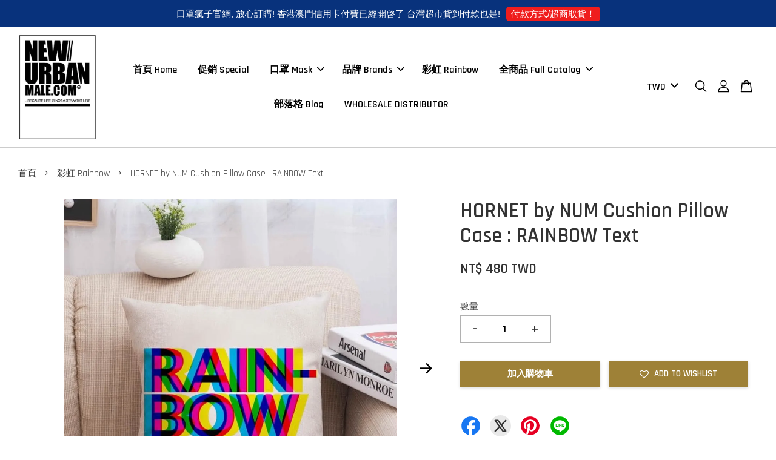

--- FILE ---
content_type: text/html; charset=UTF-8
request_url: https://www.newurbanmale.com/collections/rainbow/products/hornet-by-num-cushion-cover--2
body_size: 53278
content:
<!doctype html>
<!--[if lt IE 7]><html class="no-js lt-ie9 lt-ie8 lt-ie7" lang="en"> <![endif]-->
<!--[if IE 7]><html class="no-js lt-ie9 lt-ie8" lang="en"> <![endif]-->
<!--[if IE 8]><html class="no-js lt-ie9" lang="en"> <![endif]-->
<!--[if IE 9 ]><html class="ie9 no-js"> <![endif]-->
<!--[if (gt IE 9)|!(IE)]><!--> <html class="no-js"> <!--<![endif]-->
<head>

  <!-- Basic page needs ================================================== -->
  <meta charset="utf-8">
  <meta http-equiv="X-UA-Compatible" content="IE=edge,chrome=1">

  
  <link rel="icon" href="https://cdn.store-assets.com/s/293551/f/7238136.gif" />
  

  <!-- Title and description ================================================== -->
  <title>
  HORNET by NUM Cushion Pillow Case : RAINBOW Text &ndash; NewUrbanMale
  </title>

  
  <meta name="description" content="HORNET by NUM Cushion Cover 聯名款">
  

  <!-- Social meta ================================================== -->
  

  <meta property="og:type" content="product">
  <meta property="og:title" content="HORNET by NUM Cushion Pillow Case : RAINBOW Text">
  <meta property="og:url" content="https://www.newurbanmale.com/products/hornet-by-num-cushion-cover--2">
  
  <meta property="og:image" content="https://cdn.store-assets.com/s/293551/i/13391143.jpeg?width=480&format=webp">
  <meta property="og:image:secure_url" content="https://cdn.store-assets.com/s/293551/i/13391143.jpeg?width=480&format=webp">
  
  <meta property="og:image" content="https://cdn.store-assets.com/s/293551/i/13391139.jpeg?width=480&format=webp">
  <meta property="og:image:secure_url" content="https://cdn.store-assets.com/s/293551/i/13391139.jpeg?width=480&format=webp">
  
  <meta property="og:price:amount" content="480">
  <meta property="og:price:currency" content="TWD">


<meta property="og:description" content="HORNET by NUM Cushion Cover 聯名款">
<meta property="og:site_name" content="NewUrbanMale">



  <meta name="twitter:card" content="summary">




  <meta name="twitter:title" content="HORNET by NUM Cushion Pillow Case : RAINBOW Text">
  <meta name="twitter:description" content="「HORNET by NUM Cushion Pillow Case：RAINBOW Text」
✨ Size：45 cm * 45 cm

A series of Four.
Everyone is printed both sides, with a common face, the pride rainbow, drawn behind each design.
">
  <meta name="twitter:image" content="">
  <meta name="twitter:image:width" content="480">
  <meta name="twitter:image:height" content="480">




  <!-- Helpers ================================================== -->
  <link rel="canonical" href="https://www.newurbanmale.com/products/hornet-by-num-cushion-cover--2">
  <meta name="viewport" content="width=device-width, initial-scale=1.0, minimum-scale=1.0, maximum-scale=3.0">
  <meta name="theme-color" content="">

  <!-- CSS ================================================== -->
  <link href="https://store-themes.easystore.co/293551/themes/2877/assets/timber.css?t=1765299717" rel="stylesheet" type="text/css" media="screen" />
  <link href="https://store-themes.easystore.co/293551/themes/2877/assets/theme.css?t=1765299717" rel="stylesheet" type="text/css" media="screen" />

  



<link href="https://fonts.googleapis.com/css?family=Rajdhani:400,600&display=swap" rel="stylesheet">


  <script src="//ajax.googleapis.com/ajax/libs/jquery/1.11.0/jquery.min.js" type="text/javascript" ></script>
  <!-- Header hook for plugins ================================================== -->
  
<!-- ScriptTags -->
<script>window.__st={'p': 'product', 'cid': ''};</script><script src='/assets/events.js'></script><script>(function(d,s,id){var js,fjs=d.getElementsByTagName(s)[0];if(d.getElementById(id))return;js=d.createElement(s);js.id=id;js.src='https://connect.facebook.net/zh_TW/sdk/xfbml.customerchat.js#xfbml=1&version=v6.0&autoLogAppEvents=1';fjs.parentNode.insertBefore(js,fjs);}(document,'script','facebook-jssdk'));</script><script>(function(){function asyncLoad(){var urls=['/assets/traffic.js?v=1','https://apps.easystore.co/facebook-login/script.js?shop=newurbanmale.easy.co','https://apps.easystore.co/google-analytics/script.js?shop=newurbanmale.easy.co','https://apps.easystore.co/timer-discount/script.js?shop=newurbanmale.easy.co','https://apps.easystore.co/sales-pop/script.js?shop=newurbanmale.easy.co','https://smartarget.online/loader.js?type=int&u=45e73286f9d5a9ed3b8f0fb0478b8ca90475ced0&source=easystore_faq','https://apps.easystore.co/social-media-share/script.js?shop=newurbanmale.easy.co','https://apps.easystore.co/google-tag-manager/script.js?shop=newurbanmale.easy.co'];for(var i=0;i<urls.length;i++){var s=document.createElement('script');s.type='text/javascript';s.async=true;s.src=urls[i];var x=document.getElementsByTagName('script')[0];x.parentNode.insertBefore(s, x);}}window.attachEvent ? window.attachEvent('onload', asyncLoad) : window.addEventListener('load', asyncLoad, false);})();</script>
<!-- /ScriptTags -->


  
<!--[if lt IE 9]>
<script src="//cdnjs.cloudflare.com/ajax/libs/html5shiv/3.7.2/html5shiv.min.js" type="text/javascript" ></script>
<script src="https://store-themes.easystore.co/293551/themes/2877/assets/respond.min.js?t=1765299717" type="text/javascript" ></script>
<link href="https://store-themes.easystore.co/293551/themes/2877/assets/respond-proxy.html" id="respond-proxy" rel="respond-proxy" />
<link href="//www.newurbanmale.com/search?q=b6c53308777d77d155bf3942df0ebccc" id="respond-redirect" rel="respond-redirect" />
<script src="//www.newurbanmale.com/search?q=b6c53308777d77d155bf3942df0ebccc" type="text/javascript"></script>
<![endif]-->



  <script src="https://store-themes.easystore.co/293551/themes/2877/assets/modernizr.min.js?t=1765299717" type="text/javascript" ></script>

  
  
  <script>
  (function(i,s,o,g,r,a,m){i['GoogleAnalyticsObject']=r;i[r]=i[r]||function(){
  (i[r].q=i[r].q||[]).push(arguments)},i[r].l=1*new Date();a=s.createElement(o),
  m=s.getElementsByTagName(o)[0];a.async=1;a.src=g;m.parentNode.insertBefore(a,m)
  })(window,document,'script','https://www.google-analytics.com/analytics.js','ga');

  ga('create', '', 'auto','myTracker');
  ga('myTracker.send', 'pageview');

  </script>
  
<!-- Snippet:global/head: OnVoard Back In Stock -->
<script>
  (function() {
    window.OnVoard = window.OnVoard || function() {
      (window.OnVoard.q = window.OnVoard.q || []).push(arguments);
    };
    var script = document.createElement("script");
    var parent = document.getElementsByTagName("script")[0].parentNode;
    script.async = 1;

    
    script.src = "https://scripts.onvoard.com/apps/loader.js";
    
    parent.appendChild(script);
  })();
</script>


<script>

var ovData = {};
ovData["ecommerce_platform"] = "easystore";
ovData["account_id"] = "acct_eni5wlqn8a6tjfm";


  ovData["template"] = "product";
  ovData["cart"] = {"item_count":0,"total_price":0,"announcements":[]};
  ovData["product"] = {"id":3203783,"handle":"hornet-by-num-cushion-cover--2","name":"HORNET by NUM Cushion Pillow Case : RAINBOW Text","title":"HORNET by NUM Cushion Pillow Case : RAINBOW Text","url":"\/products\/hornet-by-num-cushion-cover--2","price":480,"price_min":"480.0","price_max":"480.0","price_varies":false,"compare_at_price":480,"compare_at_price_min":"480.0","compare_at_price_max":"480.0","compare_at_price_varies":false,"available":true,"options_with_values":[],"options_by_name":[],"options":["Title"],"has_only_default_variant":true,"sole_variant_id":15139667,"variants":[{"id":15139667,"title":"Default Title","sku":"","taxable":false,"barcode":null,"available":true,"inventory_quantity":null,"featured_image":{"id":13391143,"alt":"13362117","img_url":"https:\/\/cdn.store-assets.com\/s\/293551\/i\/13391143.jpeg","src":"https:\/\/cdn.store-assets.com\/s\/293551\/i\/13391143.jpeg","height":800,"width":800,"position":1,"type":"Images"},"price":48000,"compare_at_price":48000,"is_enabled":true,"options":["Default Title"],"option1":"Default Title","option2":null,"option3":null,"points":null}],"selected_variant":{"id":15139667,"title":"Default Title","sku":"","taxable":false,"barcode":null,"available":true,"inventory_quantity":null,"featured_image":{"id":13391143,"alt":"13362117","img_url":"https:\/\/cdn.store-assets.com\/s\/293551\/i\/13391143.jpeg","src":"https:\/\/cdn.store-assets.com\/s\/293551\/i\/13391143.jpeg","height":800,"width":800,"position":1,"type":"Images"},"price":48000,"compare_at_price":48000,"is_enabled":true,"options":["Default Title"],"option1":"Default Title","option2":null,"option3":null,"points":null},"first_available_variant":{"id":15139667,"title":"Default Title","sku":"","taxable":false,"barcode":null,"available":true,"inventory_quantity":null,"featured_image":{"id":13391143,"alt":"13362117","img_url":"https:\/\/cdn.store-assets.com\/s\/293551\/i\/13391143.jpeg","src":"https:\/\/cdn.store-assets.com\/s\/293551\/i\/13391143.jpeg","height":800,"width":800,"position":1,"type":"Images"},"price":48000,"compare_at_price":48000,"is_enabled":true,"options":["Default Title"],"option1":"Default Title","option2":null,"option3":null,"points":null},"selected_or_first_available_variant":{"id":15139667,"title":"Default Title","sku":"","taxable":false,"barcode":null,"available":true,"inventory_quantity":null,"featured_image":{"id":13391143,"alt":"13362117","img_url":"https:\/\/cdn.store-assets.com\/s\/293551\/i\/13391143.jpeg","src":"https:\/\/cdn.store-assets.com\/s\/293551\/i\/13391143.jpeg","height":800,"width":800,"position":1,"type":"Images"},"price":48000,"compare_at_price":48000,"is_enabled":true,"options":["Default Title"],"option1":"Default Title","option2":null,"option3":null,"points":null},"img_url":"https:\/\/cdn.store-assets.com\/s\/293551\/i\/13391143.jpeg","featured_image":{"id":13391143,"alt":"13362117","img_url":"https:\/\/cdn.store-assets.com\/s\/293551\/i\/13391143.jpeg","src":"https:\/\/cdn.store-assets.com\/s\/293551\/i\/13391143.jpeg","height":800,"width":800,"position":1,"type":"Images"},"secondary_image":{"id":13391139,"alt":"13362118","img_url":"https:\/\/cdn.store-assets.com\/s\/293551\/i\/13391139.jpeg","src":"https:\/\/cdn.store-assets.com\/s\/293551\/i\/13391139.jpeg","height":800,"width":800,"position":2,"type":"Images"},"images":[{"id":13391143,"alt":"13362117","img_url":"https:\/\/cdn.store-assets.com\/s\/293551\/i\/13391143.jpeg","src":"https:\/\/cdn.store-assets.com\/s\/293551\/i\/13391143.jpeg","height":800,"width":800,"position":1,"type":"Images"},{"id":13391139,"alt":"13362118","img_url":"https:\/\/cdn.store-assets.com\/s\/293551\/i\/13391139.jpeg","src":"https:\/\/cdn.store-assets.com\/s\/293551\/i\/13391139.jpeg","height":800,"width":800,"position":2,"type":"Images"}],"media":[{"id":13391143,"alt":"13362117","img_url":"https:\/\/cdn.store-assets.com\/s\/293551\/i\/13391143.jpeg","src":"https:\/\/cdn.store-assets.com\/s\/293551\/i\/13391143.jpeg","height":800,"width":800,"position":1,"type":"Images"},{"id":13391139,"alt":"13362118","img_url":"https:\/\/cdn.store-assets.com\/s\/293551\/i\/13391139.jpeg","src":"https:\/\/cdn.store-assets.com\/s\/293551\/i\/13391139.jpeg","height":800,"width":800,"position":2,"type":"Images"}],"featured_media":{"id":13391143,"alt":"13362117","img_url":"https:\/\/cdn.store-assets.com\/s\/293551\/i\/13391143.jpeg","src":"https:\/\/cdn.store-assets.com\/s\/293551\/i\/13391143.jpeg","height":800,"width":800,"position":1,"type":"Images"},"metafields":[],"expires":null,"published_at":"2020-03-21T14:02:27.000+08:00","created_at":"2020-03-22T18:50:38.000+08:00","is_wishlisted":null,"content":"<link href='\/assets\/css\/froala_style.min.css' rel='stylesheet' type='text\/css'\/><div class='fr-view'><p>\u300cHORNET by NUM Cushion Pillow Case\uff1aRAINBOW Text\u300d<\/p><p>\u2728 Size\uff1a45 cm * 45 cm<\/p><p><br><\/p><p>A series of Four.<\/p><p>Everyone is printed both sides, with a common face, the pride rainbow, drawn behind each design.<\/p><p><br><\/p><\/div>","description":"<link href='\/assets\/css\/froala_style.min.css' rel='stylesheet' type='text\/css'\/><div class='fr-view'><p>\u300cHORNET by NUM Cushion Pillow Case\uff1aRAINBOW Text\u300d<\/p><p>\u2728 Size\uff1a45 cm * 45 cm<\/p><p><br><\/p><p>A series of Four.<\/p><p>Everyone is printed both sides, with a common face, the pride rainbow, drawn behind each design.<\/p><p><br><\/p><\/div>","meta_description":"HORNET by NUM Cushion Cover \u806f\u540d\u6b3e","brands":[],"tags":[],"vendor":null,"collections":[{"handle":"feature-on-homepage","title":"Feature on homepage"},{"handle":"rainbow","title":"\u5f69\u8679 Rainbow"},{"handle":"homeware","title":"\u5c45\u5bb6\u751f\u6d3b"}],"view_history":{"product_id":3203783,"viewed_at":"2026-01-17T06:50:00.418+08:00"},"promotions":[]};
  ovData["shop"] = {};
  ovData["customer"] = {};

  
    ovData["shop"] = {
      "currency": "TWD",
      "domain": "www.newurbanmale.com",
      "url": "https://www.newurbanmale.com",
      "money_format": "<span class=money data-ori-price='{{amount}}'>NT$ {{amount}} TWD</span>",
    };
  

  

  window.OnVoardData = ovData;
</script>

<!-- /Snippet -->

</head>

<body id="hornet-by-num-cushion-pillow-case---rainbow-text" class="template-product  has-sticky-btm-bar" >

  <ul id="MobileNav" class="mobile-nav">
  
  <li class="mobile-nav_icon-x has-currency-picker">
    
      


<label class="currency-picker__wrapper">
  <!-- <span class="currency-picker__label">Pick a currency</span> -->
  <svg class="svg-icon" id="Layer_1" data-name="Layer 1" xmlns="http://www.w3.org/2000/svg" viewBox="0 0 100 100"><title>arrow down</title><path d="M50,78.18A7.35,7.35,0,0,1,44.82,76L3.15,34.36A7.35,7.35,0,1,1,13.55,24L50,60.44,86.45,24a7.35,7.35,0,1,1,10.4,10.4L55.21,76A7.32,7.32,0,0,1,50,78.18Z"/></svg>
  <select class="currency-picker" name="currencies" style="display: inline; width: auto; vertical-align: inherit;">
  <option value="TWD" selected="selected">TWD</option>
  
    
  
    
    <option value="SGD">SGD</option>
    
  
    
    <option value="HKD">HKD</option>
    
  
    
    <option value="USD">USD</option>
    
  
    
    <option value="CNY">CNY</option>
    
  
    
    <option value="JPY">JPY</option>
    
  
    
    <option value="AUD">AUD</option>
    
  
    
    <option value="EUR">EUR</option>
    
  
    
  
  </select>
</label>



  	
  	<span class="MobileNavTrigger icon icon-x"></span>
  </li>
  
  
  <li class="mobile-nav__link" aria-haspopup="true">
    
    <a href="/" >
      首頁 Home
    </a>
    
  </li>
  
  
  <li class="mobile-nav__link" aria-haspopup="true">
    
    <a href="/collections/優惠-jockmail" >
      促銷 Special
    </a>
    
  </li>
  
  
  <li class="mobile-nav__link" aria-haspopup="true">
    
    
    <a href="/collections/nummask" class="mobile-nav__parent-link">
      口罩 Mask
    </a>
    <span class="mobile-nav__sublist-trigger">
      <span class="icon-fallback-text mobile-nav__sublist-expand">
  <span class="icon icon-plus" aria-hidden="true"></span>
  <span class="fallback-text">+</span>
</span>
<span class="icon-fallback-text mobile-nav__sublist-contract">
  <span class="icon icon-minus" aria-hidden="true"></span>
  <span class="fallback-text">-</span>
</span>

    </span>
    <ul class="mobile-nav__sublist">
      
      
      <li class="mobile-nav__sublist-link" aria-haspopup="true">
        
        <a href="/collections/maskspecial" >
          精品系列口罩
        </a>
        
      </li>
      
      
      <li class="mobile-nav__sublist-link" aria-haspopup="true">
        
        <a href="/collections/口罩瘋子" >
          口罩瘋子 官網
        </a>
        
      </li>
      
      
      <li class="mobile-nav__sublist-link" aria-haspopup="true">
        
        <a href="/collections/maskrainbow" >
          彩虹口罩 RAINBOW
        </a>
        
      </li>
      
      
      <li class="mobile-nav__sublist-link" aria-haspopup="true">
        
        <a href="/collections/maskjapan" >
          日本風口罩 Japan
        </a>
        
      </li>
      
      
      <li class="mobile-nav__sublist-link" aria-haspopup="true">
        
        <a href="/collections/口罩配件" >
          口罩配件 Accessories
        </a>
        
      </li>
      
      
      <li class="mobile-nav__sublist-link" aria-haspopup="true">
        
        <a href="/collections/maskeuro" >
          英式口罩 Britain
        </a>
        
      </li>
      
      
      <li class="mobile-nav__sublist-link" aria-haspopup="true">
        
        <a href="/collections/maskgroup" >
          組合口罩
        </a>
        
      </li>
      
      
      <li class="mobile-nav__sublist-link" aria-haspopup="true">
        
        <a href="/collections/gangnammask" >
          江南大亨 官網
        </a>
        
      </li>
      
    </ul>
    
  </li>
  
  
  <li class="mobile-nav__link" aria-haspopup="true">
    
    
    <a href="/collections/品牌館-brands" class="mobile-nav__parent-link">
      品牌 Brands
    </a>
    <span class="mobile-nav__sublist-trigger">
      <span class="icon-fallback-text mobile-nav__sublist-expand">
  <span class="icon icon-plus" aria-hidden="true"></span>
  <span class="fallback-text">+</span>
</span>
<span class="icon-fallback-text mobile-nav__sublist-contract">
  <span class="icon icon-minus" aria-hidden="true"></span>
  <span class="fallback-text">-</span>
</span>

    </span>
    <ul class="mobile-nav__sublist">
      
      
      <li class="mobile-nav__sublist-link" aria-haspopup="true">
        
        <a href="/collections/冲繩布衣男裝" >
          冲繩布衣男裝
        </a>
        
      </li>
      
      
      <li class="mobile-nav__sublist-link" aria-haspopup="true">
        
        <a href="/collections/冲繩布衣女裝" >
          冲繩布衣女裝
        </a>
        
      </li>
      
      
      <li class="mobile-nav__sublist-link" aria-haspopup="true">
        
        <a href="/collections/gghk2022" >
          GGHK2022 by NUM
        </a>
        
      </li>
      
      
      <li class="mobile-nav__sublist-link" aria-haspopup="true">
        
        <a href="/collections/jockmail" >
          Jockmail
        </a>
        
      </li>
      
      
      <li class="mobile-nav__sublist-link" aria-haspopup="true">
        
        <a href="/collections/newurbanmale" >
          NewUrbanMale
        </a>
        
      </li>
      
    </ul>
    
  </li>
  
  
  <li class="mobile-nav__link" aria-haspopup="true">
    
    <a href="/collections/rainbow" >
      彩虹 Rainbow
    </a>
    
  </li>
  
  
  <li class="mobile-nav__link" aria-haspopup="true">
    
    
    <a href="/collections/all" class="mobile-nav__parent-link">
      全商品 Full Catalog
    </a>
    <span class="mobile-nav__sublist-trigger">
      <span class="icon-fallback-text mobile-nav__sublist-expand">
  <span class="icon icon-plus" aria-hidden="true"></span>
  <span class="fallback-text">+</span>
</span>
<span class="icon-fallback-text mobile-nav__sublist-contract">
  <span class="icon icon-minus" aria-hidden="true"></span>
  <span class="fallback-text">-</span>
</span>

    </span>
    <ul class="mobile-nav__sublist">
      
      
      <li class="mobile-nav__sublist-link" aria-haspopup="true">
        
        <a href="/collections/農曆新年系列" >
          農曆新年系列
        </a>
        
      </li>
      
      
      <li class="mobile-nav__sublist-link" aria-haspopup="true">
        
        <a href="/collections/winter" >
          秋冬系列 Winter
        </a>
        
      </li>
      
      
      <li class="mobile-nav__sublist-link" aria-haspopup="true">
        
        
        <a href="/collections/nummask" class="mobile-nav__parent-link">
          口罩 Mask
        </a>
        <span class="mobile-nav__sublist-trigger"><span class="icon-fallback-text mobile-nav__sublist-expand">
  <span class="icon icon-plus" aria-hidden="true"></span>
  <span class="fallback-text">+</span>
</span>
<span class="icon-fallback-text mobile-nav__sublist-contract">
  <span class="icon icon-minus" aria-hidden="true"></span>
  <span class="fallback-text">-</span>
</span>
</span>
        <ul class="mobile-nav__sublist"> 
          
          
          <li class="mobile-nav__sublist-link" aria-haspopup="true">
            
            <a href="/collections/maskspecial" >
              精品系列口罩
            </a>
            
          </li>
          
          
          <li class="mobile-nav__sublist-link" aria-haspopup="true">
            
            <a href="/collections/口罩瘋子" >
              口罩瘋子 官網
            </a>
            
          </li>
          
          
          <li class="mobile-nav__sublist-link" aria-haspopup="true">
            
            <a href="/collections/maskrainbow" >
              彩虹口罩 RAINBOW
            </a>
            
          </li>
          
          
          <li class="mobile-nav__sublist-link" aria-haspopup="true">
            
            <a href="/collections/maskjapan" >
              日本風口罩 Japan
            </a>
            
          </li>
          
          
          <li class="mobile-nav__sublist-link" aria-haspopup="true">
            
            <a href="/collections/口罩配件" >
              口罩配件 Accessories
            </a>
            
          </li>
          
          
          <li class="mobile-nav__sublist-link" aria-haspopup="true">
            
            <a href="/collections/maskeuro" >
              英式口罩 Britain
            </a>
            
          </li>
          
          
          <li class="mobile-nav__sublist-link" aria-haspopup="true">
            
            <a href="/collections/maskgroup" >
              組合口罩
            </a>
            
          </li>
          
          
          <li class="mobile-nav__sublist-link" aria-haspopup="true">
            
            <a href="/collections/gangnammask" >
              江南大亨 官網
            </a>
            
          </li>
          
        </ul>
        
      </li>
      
      
      <li class="mobile-nav__sublist-link" aria-haspopup="true">
        
        <a href="/collections/customize" >
          企業團體客製化 Customize
        </a>
        
      </li>
      
      
      <li class="mobile-nav__sublist-link" aria-haspopup="true">
        
        <a href="/collections/cologne" >
          中性香水
        </a>
        
      </li>
      
      
      <li class="mobile-nav__sublist-link" aria-haspopup="true">
        
        
        <a href="/collections/衣著-clothing" class="mobile-nav__parent-link">
          衣著 Clothing
        </a>
        <span class="mobile-nav__sublist-trigger"><span class="icon-fallback-text mobile-nav__sublist-expand">
  <span class="icon icon-plus" aria-hidden="true"></span>
  <span class="fallback-text">+</span>
</span>
<span class="icon-fallback-text mobile-nav__sublist-contract">
  <span class="icon icon-minus" aria-hidden="true"></span>
  <span class="fallback-text">-</span>
</span>
</span>
        <ul class="mobile-nav__sublist"> 
          
          
          <li class="mobile-nav__sublist-link" aria-haspopup="true">
            
            <a href="/collections/underwear" >
              内褲 Underwear
            </a>
            
          </li>
          
          
          <li class="mobile-nav__sublist-link" aria-haspopup="true">
            
            
            <a href="/collections/tops" class="mobile-nav__parent-link">
              運動 Sportswear
            </a>
            <span class="mobile-nav__sublist-trigger"><span class="icon-fallback-text mobile-nav__sublist-expand">
  <span class="icon icon-plus" aria-hidden="true"></span>
  <span class="fallback-text">+</span>
</span>
<span class="icon-fallback-text mobile-nav__sublist-contract">
  <span class="icon icon-minus" aria-hidden="true"></span>
  <span class="fallback-text">-</span>
</span>
</span>
            <ul class="mobile-nav__sublist">
              
              <li class="mobile-nav__sublist-link">
                <a href="/collections/jewelry">首飾 Jewelry</a>
              </li>
              
              <li class="mobile-nav__sublist-link">
                <a href="/collections/beach-swim-gear">Beach Gear</a>
              </li>
              
              <li class="mobile-nav__sublist-link">
                <a href="/collections/背心">背心 Tanktop</a>
              </li>
              
              <li class="mobile-nav__sublist-link">
                <a href="/collections/numkids-兒童">NUMkids 兒童</a>
              </li>
              
              <li class="mobile-nav__sublist-link">
                <a href="/collections/上衣-tops">上衣 Top</a>
              </li>
              
              <li class="mobile-nav__sublist-link">
                <a href="/collections/褲子">短褲 Shorts</a>
              </li>
              
              <li class="mobile-nav__sublist-link">
                <a href="/collections/長褲">長褲 Pants</a>
              </li>
              
              <li class="mobile-nav__sublist-link">
                <a href="/collections/外套">外套 Jacket</a>
              </li>
              
            </ul>
            
          </li>
          
          
          <li class="mobile-nav__sublist-link" aria-haspopup="true">
            
            <a href="/collections/配件-accessories" >
              配件 Accessories
            </a>
            
          </li>
          
          
          <li class="mobile-nav__sublist-link" aria-haspopup="true">
            
            <a href="/collections/男服裝" >
              男服裝
            </a>
            
          </li>
          
        </ul>
        
      </li>
      
      
      <li class="mobile-nav__sublist-link" aria-haspopup="true">
        
        
        <a href="/collections/生活用品lifestyle" class="mobile-nav__parent-link">
          生活用品 Lifestyle
        </a>
        <span class="mobile-nav__sublist-trigger"><span class="icon-fallback-text mobile-nav__sublist-expand">
  <span class="icon icon-plus" aria-hidden="true"></span>
  <span class="fallback-text">+</span>
</span>
<span class="icon-fallback-text mobile-nav__sublist-contract">
  <span class="icon icon-minus" aria-hidden="true"></span>
  <span class="fallback-text">-</span>
</span>
</span>
        <ul class="mobile-nav__sublist"> 
          
          
          <li class="mobile-nav__sublist-link" aria-haspopup="true">
            
            <a href="/collections/優惠-jockmail" >
              促銷 Special
            </a>
            
          </li>
          
          
          <li class="mobile-nav__sublist-link" aria-haspopup="true">
            
            <a href="/collections/showercurtain" >
              浴簾 Shower Curtain
            </a>
            
          </li>
          
          
          <li class="mobile-nav__sublist-link" aria-haspopup="true">
            
            <a href="/collections/doorcurtain" >
              門簾 Door Curtain
            </a>
            
          </li>
          
          
          <li class="mobile-nav__sublist-link" aria-haspopup="true">
            
            <a href="/collections/kitchenware" >
              精緻餐具 Kitchenware
            </a>
            
          </li>
          
          
          <li class="mobile-nav__sublist-link" aria-haspopup="true">
            
            <a href="/collections/fragrance" >
              香道 Fragrance
            </a>
            
          </li>
          
          
          <li class="mobile-nav__sublist-link" aria-haspopup="true">
            
            <a href="/collections/coffeeclub" >
              咖啡俱樂部 CoffeeClub
            </a>
            
          </li>
          
          
          <li class="mobile-nav__sublist-link" aria-haspopup="true">
            
            <a href="/collections/teachapter" >
              茶道 Tea Chapter
            </a>
            
          </li>
          
          
          <li class="mobile-nav__sublist-link" aria-haspopup="true">
            
            <a href="/collections/candlework" >
              融蠟 Candlework
            </a>
            
          </li>
          
          
          <li class="mobile-nav__sublist-link" aria-haspopup="true">
            
            <a href="/collections/homeware" >
              居家生活
            </a>
            
          </li>
          
          
          <li class="mobile-nav__sublist-link" aria-haspopup="true">
            
            <a href="/collections/3c" >
              3C
            </a>
            
          </li>
          
        </ul>
        
      </li>
      
      
      <li class="mobile-nav__sublist-link" aria-haspopup="true">
        
        <a href="/collections/rainbow" >
          彩虹 Rainbow
        </a>
        
      </li>
      
      
      <li class="mobile-nav__sublist-link" aria-haspopup="true">
        
        <a href="/collections/hikencamp" >
          露營系列 Camping Series
        </a>
        
      </li>
      
      
      <li class="mobile-nav__sublist-link" aria-haspopup="true">
        
        <a href="/collections/squidfun" >
          魷魚樂系列 SQUIDfun
        </a>
        
      </li>
      
      
      <li class="mobile-nav__sublist-link" aria-haspopup="true">
        
        <a href="/collections/bearseries" >
          大熊系列 BEAR series
        </a>
        
      </li>
      
      
      <li class="mobile-nav__sublist-link" aria-haspopup="true">
        
        <a href="/collections/appseries" >
          APP series 系列
        </a>
        
      </li>
      
      
      <li class="mobile-nav__sublist-link" aria-haspopup="true">
        
        <a href="/collections/lustsupper" >
          宵夜系列 Lust Supper series
        </a>
        
      </li>
      
      
      <li class="mobile-nav__sublist-link" aria-haspopup="true">
        
        <a href="/collections/numcollege" >
          學院系列 NUM College
        </a>
        
      </li>
      
      
      <li class="mobile-nav__sublist-link" aria-haspopup="true">
        
        <a href="/collections/tiqff" >
          台灣國際酷兒影展
        </a>
        
      </li>
      
      
      <li class="mobile-nav__sublist-link" aria-haspopup="true">
        
        <a href="/collections/teamtaiwan" >
          台灣隊系列 Team Taiwan
        </a>
        
      </li>
      
      
      <li class="mobile-nav__sublist-link" aria-haspopup="true">
        
        <a href="/collections/countryseries" >
          國家系列 CountrySeries
        </a>
        
      </li>
      
      
      <li class="mobile-nav__sublist-link" aria-haspopup="true">
        
        <a href="/collections/我是香港人系列" >
          我是香港人系列 HONGKONG
        </a>
        
      </li>
      
      
      <li class="mobile-nav__sublist-link" aria-haspopup="true">
        
        <a href="/collections/japseries" >
          我是日本人系列 JAPAN
        </a>
        
      </li>
      
      
      <li class="mobile-nav__sublist-link" aria-haspopup="true">
        
        <a href="/collections/singapore" >
          我是新加坡人系列 SINGAPORE
        </a>
        
      </li>
      
      
      <li class="mobile-nav__sublist-link" aria-haspopup="true">
        
        <a href="/collections/taiwan" >
          我是台灣人系列 TAIWAN
        </a>
        
      </li>
      
      
      <li class="mobile-nav__sublist-link" aria-haspopup="true">
        
        <a href="/collections/carona" >
          CARONA SERIES
        </a>
        
      </li>
      
      
      <li class="mobile-nav__sublist-link" aria-haspopup="true">
        
        <a href="/collections/military" >
          制服系列 Military Uniform
        </a>
        
      </li>
      
      
      <li class="mobile-nav__sublist-link" aria-haspopup="true">
        
        
        <a href="/collections/品牌館-brands" class="mobile-nav__parent-link">
          品牌 Brands
        </a>
        <span class="mobile-nav__sublist-trigger"><span class="icon-fallback-text mobile-nav__sublist-expand">
  <span class="icon icon-plus" aria-hidden="true"></span>
  <span class="fallback-text">+</span>
</span>
<span class="icon-fallback-text mobile-nav__sublist-contract">
  <span class="icon icon-minus" aria-hidden="true"></span>
  <span class="fallback-text">-</span>
</span>
</span>
        <ul class="mobile-nav__sublist"> 
          
          
          <li class="mobile-nav__sublist-link" aria-haspopup="true">
            
            <a href="/collections/冲繩布衣男裝" >
              冲繩布衣男裝
            </a>
            
          </li>
          
          
          <li class="mobile-nav__sublist-link" aria-haspopup="true">
            
            <a href="/collections/冲繩布衣女裝" >
              冲繩布衣女裝
            </a>
            
          </li>
          
          
          <li class="mobile-nav__sublist-link" aria-haspopup="true">
            
            <a href="/collections/gghk2022" >
              GGHK2022 by NUM
            </a>
            
          </li>
          
          
          <li class="mobile-nav__sublist-link" aria-haspopup="true">
            
            <a href="/collections/jockmail" >
              Jockmail
            </a>
            
          </li>
          
          
          <li class="mobile-nav__sublist-link" aria-haspopup="true">
            
            <a href="/collections/newurbanmale" >
              NewUrbanMale
            </a>
            
          </li>
          
        </ul>
        
      </li>
      
      
      <li class="mobile-nav__sublist-link" aria-haspopup="true">
        
        <a href="/collections/gghk2022-by-num-1" >
          GGHK2022 by NUM
        </a>
        
      </li>
      
      
      <li class="mobile-nav__sublist-link" aria-haspopup="true">
        
        <a href="/collections/jockmail2" >
          Jockmail
        </a>
        
      </li>
      
      
      <li class="mobile-nav__sublist-link" aria-haspopup="true">
        
        <a href="/collections/newurbanmale-精子牌" >
          NewUrbanMale
        </a>
        
      </li>
      
      
      <li class="mobile-nav__sublist-link" aria-haspopup="true">
        
        <a href="/collections/beach-gear-沙灘必備" >
          Beach Gear 沙灘必備
        </a>
        
      </li>
      
      
      <li class="mobile-nav__sublist-link" aria-haspopup="true">
        
        <a href="/collections/camino" >
          朝聖之路 CAMINO SANTIAGO
        </a>
        
      </li>
      
      
      <li class="mobile-nav__sublist-link" aria-haspopup="true">
        
        <a href="/collections/匹克球-pickleball" >
          匹克球 PICKLEBALL
        </a>
        
      </li>
      
    </ul>
    
  </li>
  
  
  <li class="mobile-nav__link" aria-haspopup="true">
    
    <a href="/blogs/blog" >
      部落格 Blog
    </a>
    
  </li>
  
  
  <li class="mobile-nav__link" aria-haspopup="true">
    
    <a href="/pages/home" >
      WHOLESALE DISTRIBUTOR
    </a>
    
  </li>
  

  

  
  
  
  <li class="mobile-nav__link">
    <a href="/account/login">登入 Log In</a>
  </li>
  
  <li class="mobile-nav__link">
    <a href="/account/register">創建帳號 Register</a>
  </li>
  
  
  
  
  <li class="mobile-nav__link header-bar__search-wrapper">
    
    <div class="header-bar__module header-bar__search mobile-nav_search">
      
  <form action="/search" method="get" class="header-bar__search-form clearfix" role="search">
    
    <button type="submit" class="btn icon-fallback-text header-bar__search-submit">
      <span class="icon icon-search" aria-hidden="true"></span>
      <span class="fallback-text">搜尋</span>
    </button>
    <input type="search" name="q" value="" aria-label="搜尋" class="header-bar__search-input" placeholder="搜尋" autocomplete="off">
    <div class="dropdown" id="searchDropdown"></div>
    <input type="hidden" name="search_history" id="search_history">
  </form>




<script>
  var _search_history_listings = ""
  if(_search_history_listings != "") localStorage.setItem('searchHistory', JSON.stringify(_search_history_listings));

  function clearAll() {
    localStorage.removeItem('searchHistory');
  
    var customer = "";
    if(customer) {
      // Your logic to clear all data or call an endpoint
      fetch('/account/search_histories', {
          method: 'DELETE',
          headers: {
            "Content-Type": "application/json",
            "X-Requested-With": "XMLHttpRequest"
          },
          body: JSON.stringify({
            _token: "RlJhijLYg3c3YWnlO2jFYQEo3eMQ0TQuYUdRB2Z1"
          }),
      })
      .then(response => response.json())
    }
  }
  // End - store view history in local storage
  
  // search history dropdown  
  var searchInputs = document.querySelectorAll('input[type=search]');
  
  if(searchInputs.length > 0) {
    
    searchInputs.forEach((searchInput)=>{
    
      searchInput.addEventListener('focus', function() {
        var searchDropdown = searchInput.closest('form').querySelector('#searchDropdown');
        searchDropdown.innerHTML = ''; // Clear existing items
  
        // retrieve data from local storage
        var searchHistoryData = JSON.parse(localStorage.getItem('searchHistory')) || [];
  
        // Convert JSON to string
        var search_history_json = JSON.stringify(searchHistoryData);
  
        // Set the value of the hidden input
        searchInput.closest('form').querySelector("#search_history").value = search_history_json;
  
        // create dropdown items
        var clearAllItem = document.createElement('div');
        clearAllItem.className = 'dropdown-item clear-all';
        clearAllItem.textContent = 'Clear';
        clearAllItem.addEventListener('click', function() {
            clearAll();
            searchDropdown.style.display = 'none';
            searchInput.classList.remove('is-focus');
        });
        searchDropdown.appendChild(clearAllItem);
  
        // create dropdown items
        searchHistoryData.forEach(function(item) {
          var dropdownItem = document.createElement('div');
          dropdownItem.className = 'dropdown-item';
          dropdownItem.textContent = item.term;
          dropdownItem.addEventListener('click', function() {
            searchInput.value = item.term;
            searchDropdown.style.display = 'none';
          });
          searchDropdown.appendChild(dropdownItem);
        });
  
        if(searchHistoryData.length > 0){
          // display the dropdown
          searchInput.classList.add('is-focus');
          document.body.classList.add('search-input-focus');
          searchDropdown.style.display = 'block';
        }
      });
  
      searchInput.addEventListener("focusout", (event) => {
        var searchDropdown = searchInput.closest('form').querySelector('#searchDropdown');
        searchInput.classList.remove('is-focus');
        searchDropdown.classList.add('transparent');
        setTimeout(()=>{
          searchDropdown.style.display = 'none';
          searchDropdown.classList.remove('transparent');
          document.body.classList.remove('search-input-focus');
        }, 400);
      });
    })
  }
  // End - search history dropdown
</script>
    </div>
    
  </li>
  
  
</ul>
<div id="MobileNavOutside" class="mobile-nav-outside"></div>


<div id="PageContainer" class="page-container">
  
<!-- Snippet:global/body_start: Announcement Bar -->
<style type="text/css">
body{
	background-position: top 45px center;
}
div#announcementBarTop{
	height: 45px;
}

div#announcementBar{
	position:fixed;top:0px;left:0px;
	width:100%;
	padding:0px;
	margin:0px;
	z-index:2000;
	background:transparent;
	border:0px;
	boxShadow:none;
	display:block;
	opacity:1;
	font-family: Helvetica, Arial, sans-serif;	font-size:15px;
}

div#announcementBar>div{
	width:100%;
	padding:3px 0px;
	margin:0px;
    position: relative;
}

div#announcementBar>div>div{
	margin:0px;
	padding:6px 10px;
	border-top:1px dashed transparent;
	border-bottom:1px dashed transparent;
}

div#announcementBar>div *{
	padding:0px;
	margin:0px;
	width:auto;
	background:transparent;
	color:inherit;	opacity:1;
	vertical-align:middle;
	position:static;
	border:0px;
	border-radius:0px;
	box-shadow:none;
}

div#announcementBar img{
	cursor:pointer;
	float:right;
}

div#announcementBar span{
    text-align:center;
    display: -webkit-flex;
    display: -moz-flex;
    display: -ms-flex;
    display: -o-flex;
    display: flex;
    align-items: center;
    flex-wrap: wrap;
    justify-content: center;
}

div#announcementBar a{
    padding:4px 8px;
    vertical-align:baseline;
    border-radius: 5px;
    margin-left: 10px;
    opacity: 1;
    line-height: 1.1;
    text-decoration: none;
    display: inline-block;
    font-weight: 500;
}

div#announcementBar a:hover{
    opacity: 0.8;
}

div#announcementBar #announcementBar_countdown:empty{
    display: none;
}
div#announcementBar .announcementBar_timer.style_1,
div#announcementBar .announcementBar_timer.style_2{
    display: -webkit-inline-flex;
    display: -moz-inline-flex;
    display: -ms-inline-flex;
    display: -o-inline-flex;
    display: inline-flex;
    align-items: center;
    vertical-align: middle;
    padding: 5px 8px;
    margin: 3px 0px 3px 10px;
    border-radius: 8px;
    font-weight: bold;
}
div#announcementBar .announcementBar_timer.style_1 > div,
div#announcementBar .announcementBar_timer.style_2 > div{
    margin: 0 5px;
    line-height: 1.2;
    font-size: 115%;
}
div#announcementBar .announcementBar_timer.style_1 small,
div#announcementBar .announcementBar_timer.style_2 small{
    display: block;
    font-size: 55%;
    line-height: 1.4;
}
div#announcementBar .announcementBar_timer.style_2{
    flex-direction: row;
}
div#announcementBar .announcementBar_timer.style_2 > div{
    position: relative;
    width: 31px;
    font-size: 18px;
}
div#announcementBar .announcementBar_timer.style_2 > div:not(:last-child):after{
    position: absolute;
    content: ':';
    top: 0;
    right: 0;
    margin-right: -7px;
}
div#announcementBar .announcementBar_timer.style_3{
    display: -webkit-inline-flex;
    display: -moz-inline-flex;
    display: -ms-inline-flex;
    display: -o-inline-flex;
    display: inline-flex;
    align-items: center;
    vertical-align: middle;
    border-radius: 5px;
    padding: 5px 5px;
    margin-left: 10px;
    font-weight: bold;
}
div#announcementBar .announcementBar_timer.style_3 > div{
    margin: 0 3px;
    line-height: 1.1;
}
div#announcementBar .announcementBar_timer.style_3 small{
    font-weight: bold;
    line-height: 1.1;
    font-size: 65%;
}


div#announcementBar .announcement-close {
    position: relative;
    float: right;
    width: 24px;
    height: 24px;
    opacity: 1;
    background: #000;
    border-radius: 50%;
    cursor: pointer;
}
div#announcementBar .announcement-close:hover {
    opacity: 0.6;
}
div#announcementBar .announcement-close:before,div#announcementBar .announcement-close:after {
    position: absolute;
    left: 11px;
    top: 5px;
    content: ' ';
    height: 14px;
    width: 2px;
    background-color: #fff;
    border-radius: 3px;
}
div#announcementBar .announcement-close:before {
    transform: rotate(45deg);
}
div#announcementBar .announcement-close:after {
    transform: rotate(-45deg);
}
</style>

<div id="announcementBarTop"></div>
<div id="announcementBar">
	<div style="color: rgb(255, 255, 255); background: rgb(8, 50, 124);">
		<div style="border-color: rgb(255, 255, 255);">
			
			<span>
        口罩瘋子官網, 放心訂購! 香港澳門信用卡付費已經開啓了 台灣超市貨到付款也是!
        <a href="https://www.newurbanmale.com/blogs/blog/payment1" style="color: rgb(255, 255, 255); background: rgb(239, 29, 29);">付款方式/超商取貨！</a>
        
			</span>
		</div>
	</div>
</div>


<script>

  var countdown_interval = setInterval(function(){
    var startDate = new Date();
    var endDateStr = "2020-07-16 00:00";
    var endDate = new Date(endDateStr.replace(/-/g, "/"));
    var seconds = (endDate.getTime() - startDate.getTime()) / 1000;

    var days = parseInt(seconds / 86400);
    var hours = parseInt((seconds % 86400) / 3600);
    var mins = parseInt((seconds % 86400 % 3600) / 60);
    var secs = parseInt((seconds % 86400 % 3600) % 60);

    var announcementBar_countdown = document.getElementById("announcementBar_countdown");
    if(announcementBar_countdown){
        announcementBar_countdown.innerHTML = "<div>"+days + " <small>Days</small> </div><div>" + hours + " <small>Hours</small></div><div> " + mins + " <small>Mins</small> </div><div>" + secs + " <small>Secs</small></div>";
        $('#announcementBarTop').css('height', $('#announcementBar').height());
        if(seconds <= 0){
            $("#announcementBarTop,#announcementBar").remove()
        }
    }else{
        clearInterval(countdown_interval);
    }
  }, 1000);

(function(){

	var loadScript = function(url, callback){
		var script = document.createElement("script");
		script.type = "text/javascript";
		// If the browser is Internet Explorer.
		if (script.readyState){
			script.onreadystatechange = function(){
				if (script.readyState == "loaded" || script.readyState == "complete"){
					script.onreadystatechange = null;
					callback();
				}
			};
		// For any other browser.
		} else {
			script.onload = function(){
				callback();
			};
		}
		script.src = url;
		document.getElementsByTagName("head")[0].appendChild(script);
	};

	var announcementBarAppJS = function($){

		$('#announcementBarTop').css('height', $('#announcementBar').height());

		$('#announcementBar #announcement_close').on('click', function(){
			$('#announcementBar, #announcementBarTop').animate({
            	marginTop	: '-='+$('#announcementBar').height()+'px'
            }, 200, 'linear');
    });


	}

	if(typeof jQuery === 'undefined') {
		loadScript('//ajax.googleapis.com/ajax/libs/jquery/1.11.2/jquery.min.js', function(){
			jQuery = jQuery.noConflict(true);
			announcementBarAppJS(jQuery);
		});
	}else{
		announcementBarAppJS(jQuery);
	}

})();
</script>

<!-- /Snippet -->

<!-- Snippet:global/body_start: Console Extension -->
<div id='es_console' style='display: none;'>293551</div>
<!-- /Snippet -->
<link href="/assets/css/wishlist.css?v1.02" rel="stylesheet" type="text/css" media="screen" />
<link rel="stylesheet" href="https://cdnjs.cloudflare.com/ajax/libs/font-awesome/4.5.0/css/font-awesome.min.css">

<script src="/assets/js/wishlist/wishlist.js" type="text/javascript"></script>
  
    <style>
  .search-modal__form{
    position: relative;
  }
  
  .dropdown-wrapper {
    position: relative;
  }
  
  .dropdown-wrapper:hover .dropdown {
    display: block;
  }
  
  .header-icon-nav .dropdown {
    left: -80px;
  }
  
  .dropdown {
    display: none;
    position: absolute;
    top: 100%;
    left: 0px;
    width: 100%;
    padding: 8px;
    background-color: #fff;
    z-index: 1000;
    border-radius: 5px;
    border: 1px solid rgba(var(--color-foreground), 1);
    border-top: none;
    overflow-x: hidden;
    overflow-y: auto;
    max-height: 350px;
    min-width: 150px;
    box-shadow: 0 0 5px rgba(0,0,0,0.1);
  }
    
  .dropdown a{
    text-decoration: none;
    color: #000 !important;
  }
  
  .dropdown-item {
    padding: 0.4rem 2rem;
    cursor: pointer;
    line-height: 1.4;
    overflow: hidden;
    text-overflow: ellipsis;
    white-space: nowrap;
  }
  
  .dropdown-item:hover{
    background-color: #f3f3f3;
  }
  
  .search__input.is-focus{
    border-radius: 15px;
    border-bottom-left-radius: 0;
    border-bottom-right-radius: 0;
    border: 1px solid rgba(var(--color-foreground), 1);
    border-bottom: none;
    box-shadow: none;
  }
  
  .clear-all {
    text-align: right;
    padding: 0 2rem 0.2rem;
    line-height: 1;
    font-size: 70%;
    margin-bottom: -2px;
  }
  
  .clear-all:hover{
    background-color: #fff;
  }
  
  .referral-notification {
    position: absolute;
    top: 100%;
    right: -12px;
    background: white;
    border: 1px solid #e0e0e0;
    border-radius: 8px;
    box-shadow: 0 4px 12px rgba(0, 0, 0, 0.15);
    width: 280px;
    z-index: 1000;
    padding: 16px;
    margin-top: 8px;
    font-size: 14px;
    line-height: 1.4;
  }
  
  .referral-notification::before {
    content: '';
    position: absolute;
    top: -8px;
    right: 20px;
    width: 0;
    height: 0;
    border-left: 8px solid transparent;
    border-right: 8px solid transparent;
    border-bottom: 8px solid white;
  }
  
  .referral-notification::after {
    content: '';
    position: absolute;
    top: -9px;
    right: 20px;
    width: 0;
    height: 0;
    border-left: 8px solid transparent;
    border-right: 8px solid transparent;
    border-bottom: 8px solid #e0e0e0;
  }
  
  .referral-notification h4 {
    margin: 0 0 8px 0;
    color: #2196F3;
    font-size: 16px;
    font-weight: 600;
  }
  
  .referral-notification p {
    margin: 0 0 12px 0;
    color: #666;
  }
  
  .referral-notification .referral-code {
    background: #f5f5f5;
    padding: 8px;
    border-radius: 4px;
    font-family: monospace;
    font-size: 13px;
    text-align: center;
    margin: 8px 0;
    border: 1px solid #ddd;
  }
  
  .referral-notification .close-btn {
    position: absolute;
    top: 8px;
    right: 8px;
    background: none;
    border: none;
    font-size: 18px;
    color: #999;
    cursor: pointer;
    padding: 0;
    width: 20px;
    height: 20px;
    line-height: 1;
  }
  
  .referral-notification .close-btn:hover {
    color: #333;
  }
  
  .referral-notification .action-btn {
    background: #2196F3;
    color: white;
    border: none;
    padding: 8px 16px;
    border-radius: 4px;
    cursor: pointer;
    font-size: 12px;
    margin-right: 8px;
    margin-top: 8px;
  }
  
  .referral-notification .action-btn:hover {
    background: #1976D2;
  }
  
  .referral-notification .dismiss-btn {
    background: transparent;
    color: #666;
    border: 1px solid #ddd;
    padding: 8px 16px;
    border-radius: 4px;
    cursor: pointer;
    font-size: 12px;
    margin-top: 8px;
  }
  
  .referral-notification .dismiss-btn:hover {
    background: #f5f5f5;
  }
  .referral-modal__dialog {
    transform: translate(-50%, 0);
    transition: transform var(--duration-default) ease, visibility 0s;
    z-index: 10000;
    position: fixed;
    top: 20vh;
    left: 50%;
    width: 100%;
    max-width: 350px;
    box-shadow: 0 4px 12px rgba(0, 0, 0, 0.15);
    border-radius: 12px;
    background-color: #fff;
    color: #000;
    padding: 20px;
    text-align: center;
  }
  .modal-overlay.referral-modal-overlay {
    position: fixed;
    top: 0;
    left: 0;
    width: 100%;
    height: 100%;
    background-color: rgba(0, 0, 0, 0.7);
    z-index: 2001;
    display: block;
    opacity: 1;
    transition: opacity var(--duration-default) ease, visibility 0s;
  }
</style>

<header class="header-bar  sticky-topbar">
  <div class="header-bg-wrapper">
    <div class="header-wrapper wrapper">
      

      <div class="logo-header" role="banner">

              
                    <div class="h1 site-header__logo" itemscope itemtype="http://schema.org/Organization">
              
                    
                        
                      	
                          <a href="/" class="logo-wrapper" itemprop="url">
                            <img src="https://cdn.store-assets.com/s/293551/f/7254076.jpeg?width=350&format=webp" alt="NewUrbanMale" itemprop="logo">
                          </a>
                        

                    
              
                </div>
              

      </div>

      <div class="header-nav-bar medium-down--hide">
          
<ul class="site-nav large--text-center" id="AccessibleNav">
  
    
    
      <li >
        <a href="/"  class="site-nav__link">首頁 Home</a>
      </li>
    
  
    
    
      <li >
        <a href="/collections/優惠-jockmail"  class="site-nav__link">促銷 Special</a>
      </li>
    
  
    
    
      
      <li class="site-nav--has-dropdown" aria-haspopup="true">
        <a href="/collections/nummask"  class="site-nav__link">
          口罩 Mask
          <span class="arrow-icon">
            <svg id="Layer_1" data-name="Layer 1" xmlns="http://www.w3.org/2000/svg" viewBox="0 0 100 100"><title>arrow down</title><path d="M50,78.18A7.35,7.35,0,0,1,44.82,76L3.15,34.36A7.35,7.35,0,1,1,13.55,24L50,60.44,86.45,24a7.35,7.35,0,1,1,10.4,10.4L55.21,76A7.32,7.32,0,0,1,50,78.18Z"/></svg>
          </span>
        </a>
        <ul class="site-nav__dropdown">
          
            
            
              <li >
                <a href="/collections/maskspecial"  class="site-nav__link">精品系列口罩</a>
              </li>
            
          
            
            
              <li >
                <a href="/collections/口罩瘋子"  class="site-nav__link">口罩瘋子 官網</a>
              </li>
            
          
            
            
              <li >
                <a href="/collections/maskrainbow"  class="site-nav__link">彩虹口罩 RAINBOW</a>
              </li>
            
          
            
            
              <li >
                <a href="/collections/maskjapan"  class="site-nav__link">日本風口罩 Japan</a>
              </li>
            
          
            
            
              <li >
                <a href="/collections/口罩配件"  class="site-nav__link">口罩配件 Accessories</a>
              </li>
            
          
            
            
              <li >
                <a href="/collections/maskeuro"  class="site-nav__link">英式口罩 Britain</a>
              </li>
            
          
            
            
              <li >
                <a href="/collections/maskgroup"  class="site-nav__link">組合口罩</a>
              </li>
            
          
            
            
              <li >
                <a href="/collections/gangnammask"  class="site-nav__link">江南大亨 官網</a>
              </li>
            
          
        </ul>
      </li>
    
  
    
    
      
      <li class="site-nav--has-dropdown" aria-haspopup="true">
        <a href="/collections/品牌館-brands"  class="site-nav__link">
          品牌 Brands
          <span class="arrow-icon">
            <svg id="Layer_1" data-name="Layer 1" xmlns="http://www.w3.org/2000/svg" viewBox="0 0 100 100"><title>arrow down</title><path d="M50,78.18A7.35,7.35,0,0,1,44.82,76L3.15,34.36A7.35,7.35,0,1,1,13.55,24L50,60.44,86.45,24a7.35,7.35,0,1,1,10.4,10.4L55.21,76A7.32,7.32,0,0,1,50,78.18Z"/></svg>
          </span>
        </a>
        <ul class="site-nav__dropdown">
          
            
            
              <li >
                <a href="/collections/冲繩布衣男裝"  class="site-nav__link">冲繩布衣男裝</a>
              </li>
            
          
            
            
              <li >
                <a href="/collections/冲繩布衣女裝"  class="site-nav__link">冲繩布衣女裝</a>
              </li>
            
          
            
            
              <li >
                <a href="/collections/gghk2022"  class="site-nav__link">GGHK2022 by NUM</a>
              </li>
            
          
            
            
              <li >
                <a href="/collections/jockmail"  class="site-nav__link">Jockmail</a>
              </li>
            
          
            
            
              <li >
                <a href="/collections/newurbanmale"  class="site-nav__link">NewUrbanMale</a>
              </li>
            
          
        </ul>
      </li>
    
  
    
    
      <li >
        <a href="/collections/rainbow"  class="site-nav__link">彩虹 Rainbow</a>
      </li>
    
  
    
    
      
      <li class="site-nav--has-dropdown" aria-haspopup="true">
        <a href="/collections/all"  class="site-nav__link">
          全商品 Full Catalog
          <span class="arrow-icon">
            <svg id="Layer_1" data-name="Layer 1" xmlns="http://www.w3.org/2000/svg" viewBox="0 0 100 100"><title>arrow down</title><path d="M50,78.18A7.35,7.35,0,0,1,44.82,76L3.15,34.36A7.35,7.35,0,1,1,13.55,24L50,60.44,86.45,24a7.35,7.35,0,1,1,10.4,10.4L55.21,76A7.32,7.32,0,0,1,50,78.18Z"/></svg>
          </span>
        </a>
        <ul class="site-nav__dropdown">
          
            
            
              <li >
                <a href="/collections/農曆新年系列"  class="site-nav__link">農曆新年系列</a>
              </li>
            
          
            
            
              <li >
                <a href="/collections/winter"  class="site-nav__link">秋冬系列 Winter</a>
              </li>
            
          
            
            
              
              <li class="site-nav_has-child">
                <a href="/collections/nummask"  class="site-nav__link">
                  口罩 Mask
                </a>
                <ul class="site-nav__dropdown_level-3">
                  
                    
                    
                      <li >
                        <a href="/collections/maskspecial"  class="site-nav__link">精品系列口罩</a>
                      </li>
                    
                  
                    
                    
                      <li >
                        <a href="/collections/口罩瘋子"  class="site-nav__link">口罩瘋子 官網</a>
                      </li>
                    
                  
                    
                    
                      <li >
                        <a href="/collections/maskrainbow"  class="site-nav__link">彩虹口罩 RAINBOW</a>
                      </li>
                    
                  
                    
                    
                      <li >
                        <a href="/collections/maskjapan"  class="site-nav__link">日本風口罩 Japan</a>
                      </li>
                    
                  
                    
                    
                      <li >
                        <a href="/collections/口罩配件"  class="site-nav__link">口罩配件 Accessories</a>
                      </li>
                    
                  
                    
                    
                      <li >
                        <a href="/collections/maskeuro"  class="site-nav__link">英式口罩 Britain</a>
                      </li>
                    
                  
                    
                    
                      <li >
                        <a href="/collections/maskgroup"  class="site-nav__link">組合口罩</a>
                      </li>
                    
                  
                    
                    
                      <li >
                        <a href="/collections/gangnammask"  class="site-nav__link">江南大亨 官網</a>
                      </li>
                    
                  
                </ul>
              </li>
            
          
            
            
              <li >
                <a href="/collections/customize"  class="site-nav__link">企業團體客製化 Customize</a>
              </li>
            
          
            
            
              <li >
                <a href="/collections/cologne"  class="site-nav__link">中性香水</a>
              </li>
            
          
            
            
              
              <li class="site-nav_has-child">
                <a href="/collections/衣著-clothing"  class="site-nav__link">
                  衣著 Clothing
                </a>
                <ul class="site-nav__dropdown_level-3">
                  
                    
                    
                      <li >
                        <a href="/collections/underwear"  class="site-nav__link">内褲 Underwear</a>
                      </li>
                    
                  
                    
                    
                      
                      <li class="site-nav_has-child">
                        <a href="/collections/tops"  class="site-nav__link">
                          運動 Sportswear
                        </a>
                        <ul class="site-nav__dropdown_level-4">
                          
                            <li>
                              <a href="/collections/jewelry"  class="site-nav__link">首飾 Jewelry</a>
                            </li>
                          
                            <li>
                              <a href="/collections/beach-swim-gear"  class="site-nav__link">Beach Gear</a>
                            </li>
                          
                            <li>
                              <a href="/collections/背心"  class="site-nav__link">背心 Tanktop</a>
                            </li>
                          
                            <li>
                              <a href="/collections/numkids-兒童"  class="site-nav__link">NUMkids 兒童</a>
                            </li>
                          
                            <li>
                              <a href="/collections/上衣-tops"  class="site-nav__link">上衣 Top</a>
                            </li>
                          
                            <li>
                              <a href="/collections/褲子"  class="site-nav__link">短褲 Shorts</a>
                            </li>
                          
                            <li>
                              <a href="/collections/長褲"  class="site-nav__link">長褲 Pants</a>
                            </li>
                          
                            <li>
                              <a href="/collections/外套"  class="site-nav__link">外套 Jacket</a>
                            </li>
                          
                        </ul>
                      </li>
                    
                  
                    
                    
                      <li >
                        <a href="/collections/配件-accessories"  class="site-nav__link">配件 Accessories</a>
                      </li>
                    
                  
                    
                    
                      <li >
                        <a href="/collections/男服裝"  class="site-nav__link">男服裝</a>
                      </li>
                    
                  
                </ul>
              </li>
            
          
            
            
              
              <li class="site-nav_has-child">
                <a href="/collections/生活用品lifestyle"  class="site-nav__link">
                  生活用品 Lifestyle
                </a>
                <ul class="site-nav__dropdown_level-3">
                  
                    
                    
                      <li >
                        <a href="/collections/優惠-jockmail"  class="site-nav__link">促銷 Special</a>
                      </li>
                    
                  
                    
                    
                      <li >
                        <a href="/collections/showercurtain"  class="site-nav__link">浴簾 Shower Curtain</a>
                      </li>
                    
                  
                    
                    
                      <li >
                        <a href="/collections/doorcurtain"  class="site-nav__link">門簾 Door Curtain</a>
                      </li>
                    
                  
                    
                    
                      <li >
                        <a href="/collections/kitchenware"  class="site-nav__link">精緻餐具 Kitchenware</a>
                      </li>
                    
                  
                    
                    
                      <li >
                        <a href="/collections/fragrance"  class="site-nav__link">香道 Fragrance</a>
                      </li>
                    
                  
                    
                    
                      <li >
                        <a href="/collections/coffeeclub"  class="site-nav__link">咖啡俱樂部 CoffeeClub</a>
                      </li>
                    
                  
                    
                    
                      <li >
                        <a href="/collections/teachapter"  class="site-nav__link">茶道 Tea Chapter</a>
                      </li>
                    
                  
                    
                    
                      <li >
                        <a href="/collections/candlework"  class="site-nav__link">融蠟 Candlework</a>
                      </li>
                    
                  
                    
                    
                      <li >
                        <a href="/collections/homeware"  class="site-nav__link">居家生活</a>
                      </li>
                    
                  
                    
                    
                      <li >
                        <a href="/collections/3c"  class="site-nav__link">3C</a>
                      </li>
                    
                  
                </ul>
              </li>
            
          
            
            
              <li >
                <a href="/collections/rainbow"  class="site-nav__link">彩虹 Rainbow</a>
              </li>
            
          
            
            
              <li >
                <a href="/collections/hikencamp"  class="site-nav__link">露營系列 Camping Series</a>
              </li>
            
          
            
            
              <li >
                <a href="/collections/squidfun"  class="site-nav__link">魷魚樂系列 SQUIDfun</a>
              </li>
            
          
            
            
              <li >
                <a href="/collections/bearseries"  class="site-nav__link">大熊系列 BEAR series</a>
              </li>
            
          
            
            
              <li >
                <a href="/collections/appseries"  class="site-nav__link">APP series 系列</a>
              </li>
            
          
            
            
              <li >
                <a href="/collections/lustsupper"  class="site-nav__link">宵夜系列 Lust Supper series</a>
              </li>
            
          
            
            
              <li >
                <a href="/collections/numcollege"  class="site-nav__link">學院系列 NUM College</a>
              </li>
            
          
            
            
              <li >
                <a href="/collections/tiqff"  class="site-nav__link">台灣國際酷兒影展</a>
              </li>
            
          
            
            
              <li >
                <a href="/collections/teamtaiwan"  class="site-nav__link">台灣隊系列 Team Taiwan</a>
              </li>
            
          
            
            
              <li >
                <a href="/collections/countryseries"  class="site-nav__link">國家系列 CountrySeries</a>
              </li>
            
          
            
            
              <li >
                <a href="/collections/我是香港人系列"  class="site-nav__link">我是香港人系列 HONGKONG</a>
              </li>
            
          
            
            
              <li >
                <a href="/collections/japseries"  class="site-nav__link">我是日本人系列 JAPAN</a>
              </li>
            
          
            
            
              <li >
                <a href="/collections/singapore"  class="site-nav__link">我是新加坡人系列 SINGAPORE</a>
              </li>
            
          
            
            
              <li >
                <a href="/collections/taiwan"  class="site-nav__link">我是台灣人系列 TAIWAN</a>
              </li>
            
          
            
            
              <li >
                <a href="/collections/carona"  class="site-nav__link">CARONA SERIES</a>
              </li>
            
          
            
            
              <li >
                <a href="/collections/military"  class="site-nav__link">制服系列 Military Uniform</a>
              </li>
            
          
            
            
              
              <li class="site-nav_has-child">
                <a href="/collections/品牌館-brands"  class="site-nav__link">
                  品牌 Brands
                </a>
                <ul class="site-nav__dropdown_level-3">
                  
                    
                    
                      <li >
                        <a href="/collections/冲繩布衣男裝"  class="site-nav__link">冲繩布衣男裝</a>
                      </li>
                    
                  
                    
                    
                      <li >
                        <a href="/collections/冲繩布衣女裝"  class="site-nav__link">冲繩布衣女裝</a>
                      </li>
                    
                  
                    
                    
                      <li >
                        <a href="/collections/gghk2022"  class="site-nav__link">GGHK2022 by NUM</a>
                      </li>
                    
                  
                    
                    
                      <li >
                        <a href="/collections/jockmail"  class="site-nav__link">Jockmail</a>
                      </li>
                    
                  
                    
                    
                      <li >
                        <a href="/collections/newurbanmale"  class="site-nav__link">NewUrbanMale</a>
                      </li>
                    
                  
                </ul>
              </li>
            
          
            
            
              <li >
                <a href="/collections/gghk2022-by-num-1"  class="site-nav__link">GGHK2022 by NUM</a>
              </li>
            
          
            
            
              <li >
                <a href="/collections/jockmail2"  class="site-nav__link">Jockmail</a>
              </li>
            
          
            
            
              <li >
                <a href="/collections/newurbanmale-精子牌"  class="site-nav__link">NewUrbanMale</a>
              </li>
            
          
            
            
              <li >
                <a href="/collections/beach-gear-沙灘必備"  class="site-nav__link">Beach Gear 沙灘必備</a>
              </li>
            
          
            
            
              <li >
                <a href="/collections/camino"  class="site-nav__link">朝聖之路 CAMINO SANTIAGO</a>
              </li>
            
          
            
            
              <li >
                <a href="/collections/匹克球-pickleball"  class="site-nav__link">匹克球 PICKLEBALL</a>
              </li>
            
          
        </ul>
      </li>
    
  
    
    
      <li >
        <a href="/blogs/blog"  class="site-nav__link">部落格 Blog</a>
      </li>
    
  
    
    
      <li >
        <a href="/pages/home"  class="site-nav__link">WHOLESALE DISTRIBUTOR</a>
      </li>
    
  
  
  
      
        
          
        
          
        
      
  
  
  
</ul>

      </div>

      <div class="desktop-header-nav medium-down--hide">


        <div class="header-subnav">
          


<label class="currency-picker__wrapper">
  <!-- <span class="currency-picker__label">Pick a currency</span> -->
  <svg class="svg-icon" id="Layer_1" data-name="Layer 1" xmlns="http://www.w3.org/2000/svg" viewBox="0 0 100 100"><title>arrow down</title><path d="M50,78.18A7.35,7.35,0,0,1,44.82,76L3.15,34.36A7.35,7.35,0,1,1,13.55,24L50,60.44,86.45,24a7.35,7.35,0,1,1,10.4,10.4L55.21,76A7.32,7.32,0,0,1,50,78.18Z"/></svg>
  <select class="currency-picker" name="currencies" style="display: inline; width: auto; vertical-align: inherit;">
  <option value="TWD" selected="selected">TWD</option>
  
    
  
    
    <option value="SGD">SGD</option>
    
  
    
    <option value="HKD">HKD</option>
    
  
    
    <option value="USD">USD</option>
    
  
    
    <option value="CNY">CNY</option>
    
  
    
    <option value="JPY">JPY</option>
    
  
    
    <option value="AUD">AUD</option>
    
  
    
    <option value="EUR">EUR</option>
    
  
    
  
  </select>
</label>





          <div class="header-icon-nav">

                

                


                
                  
                    <div class="header-bar__module">
                      
  <a class="popup-with-form" href="#search-form">
    



	<svg class="icon-search svg-icon" id="Layer_1" data-name="Layer 1" xmlns="http://www.w3.org/2000/svg" viewBox="0 0 100 100"><title>icon-search</title><path d="M68.5,65.87a35.27,35.27,0,1,0-5.4,4.5l23.11,23.1a3.5,3.5,0,1,0,5-4.94ZM14.82,41A28.47,28.47,0,1,1,43.28,69.43,28.5,28.5,0,0,1,14.82,41Z"/></svg>    

  

  </a>



<!-- form itself -->
<div id="search-form" class="white-popup-block mfp-hide popup-search">
  <div class="popup-search-content">
    <form action="/search" method="get" class="input-group search-bar" role="search">
      
      <input type="search" name="q" value="" placeholder="搜尋" class="input-group-field" aria-label="搜尋" placeholder="搜尋" autocomplete="off">
      <div class="dropdown" id="searchDropdown"></div>
      <input type="hidden" name="search_history" id="search_history">
      <span class="input-group-btn">
        <button type="submit" class="btn icon-fallback-text">
          <span class="icon icon-search" aria-hidden="true"></span>
          <span class="fallback-text">搜尋</span>
        </button>
      </span>
    </form>
  </div>
</div>

<script src="https://store-themes.easystore.co/293551/themes/2877/assets/magnific-popup.min.js?t=1765299717" type="text/javascript" ></script>
<script>
$(document).ready(function() {
	$('.popup-with-form').magnificPopup({
		type: 'inline',
		preloader: false,
		focus: '#name',
      	mainClass: 'popup-search-bg-wrapper',

		// When elemened is focused, some mobile browsers in some cases zoom in
		// It looks not nice, so we disable it:
		callbacks: {
			beforeOpen: function() {
				if($(window).width() < 700) {
					this.st.focus = false;
				} else {
					this.st.focus = '#name';
				}
			}
		}
	});
  	$('.popup-search-content').click(function(event) {
      	if($(event.target).attr('class') == "popup-search-content") {
          $.magnificPopup.close();
        }
    });
});
</script>


<script>
  var _search_history_listings = ""
  if(_search_history_listings != "") localStorage.setItem('searchHistory', JSON.stringify(_search_history_listings));

  function clearAll() {
    localStorage.removeItem('searchHistory');
  
    var customer = "";
    if(customer) {
      // Your logic to clear all data or call an endpoint
      fetch('/account/search_histories', {
          method: 'DELETE',
          headers: {
            "Content-Type": "application/json",
            "X-Requested-With": "XMLHttpRequest"
          },
          body: JSON.stringify({
            _token: "RlJhijLYg3c3YWnlO2jFYQEo3eMQ0TQuYUdRB2Z1"
          }),
      })
      .then(response => response.json())
    }
  }
  // End - store view history in local storage
  
  // search history dropdown  
  var searchInputs = document.querySelectorAll('input[type=search]');
  
  if(searchInputs.length > 0) {
    
    searchInputs.forEach((searchInput)=>{
    
      searchInput.addEventListener('focus', function() {
        var searchDropdown = searchInput.closest('form').querySelector('#searchDropdown');
        searchDropdown.innerHTML = ''; // Clear existing items
  
        // retrieve data from local storage
        var searchHistoryData = JSON.parse(localStorage.getItem('searchHistory')) || [];
  
        // Convert JSON to string
        var search_history_json = JSON.stringify(searchHistoryData);
  
        // Set the value of the hidden input
        searchInput.closest('form').querySelector("#search_history").value = search_history_json;
  
        // create dropdown items
        var clearAllItem = document.createElement('div');
        clearAllItem.className = 'dropdown-item clear-all';
        clearAllItem.textContent = 'Clear';
        clearAllItem.addEventListener('click', function() {
            clearAll();
            searchDropdown.style.display = 'none';
            searchInput.classList.remove('is-focus');
        });
        searchDropdown.appendChild(clearAllItem);
  
        // create dropdown items
        searchHistoryData.forEach(function(item) {
          var dropdownItem = document.createElement('div');
          dropdownItem.className = 'dropdown-item';
          dropdownItem.textContent = item.term;
          dropdownItem.addEventListener('click', function() {
            searchInput.value = item.term;
            searchDropdown.style.display = 'none';
          });
          searchDropdown.appendChild(dropdownItem);
        });
  
        if(searchHistoryData.length > 0){
          // display the dropdown
          searchInput.classList.add('is-focus');
          document.body.classList.add('search-input-focus');
          searchDropdown.style.display = 'block';
        }
      });
  
      searchInput.addEventListener("focusout", (event) => {
        var searchDropdown = searchInput.closest('form').querySelector('#searchDropdown');
        searchInput.classList.remove('is-focus');
        searchDropdown.classList.add('transparent');
        setTimeout(()=>{
          searchDropdown.style.display = 'none';
          searchDropdown.classList.remove('transparent');
          document.body.classList.remove('search-input-focus');
        }, 400);
      });
    })
  }
  // End - search history dropdown
</script>
                    </div>
                  
                




                
                  <div class="header-bar__module dropdown-wrapper">
                    
                      <a href="/account/login">



    <svg class="svg-icon" id="Layer_1" data-name="Layer 1" xmlns="http://www.w3.org/2000/svg" viewBox="0 0 100 100"><title>icon-profile</title><path d="M50,51.8A24.4,24.4,0,1,0,25.6,27.4,24.43,24.43,0,0,0,50,51.8ZM50,10A17.4,17.4,0,1,1,32.6,27.4,17.43,17.43,0,0,1,50,10Z"/><path d="M62.66,57.66H37.34a30.54,30.54,0,0,0-30.5,30.5V93.5a3.5,3.5,0,0,0,3.5,3.5H89.66a3.5,3.5,0,0,0,3.5-3.5V88.16A30.54,30.54,0,0,0,62.66,57.66ZM86.16,90H13.84V88.16a23.53,23.53,0,0,1,23.5-23.5H62.66a23.53,23.53,0,0,1,23.5,23.5Z"/></svg>

  
</a>

                      <!-- Referral Notification Popup for Desktop -->
                      <div id="referralNotification" class="referral-notification" style="display: none;">
                        <button class="close-btn" onclick="dismissReferralNotification()">&times;</button>
                        <div style="text-align: center; margin-bottom: 16px;">
                          <div style="width: 100px; height: 100px; margin: 0 auto;">
                            <img src="https://resources.easystore.co/storefront/icons/channels/vector_referral_program.svg">
                          </div>
                        </div>
                        <p id="referralSignupMessage" style="text-align: center; font-size: 14px; color: #666; margin: 0 0 20px 0;">
                          您的好友送您   回饋金！立即註冊領取。
                        </p>
                        <div style="text-align: center;">
                          <button class="btn" onclick="goToSignupPage()" style="width: 100%; color: #fff;">
                            註冊
                          </button>
                        </div>
                      </div>
                    
                  </div>
                

                <div class="header-bar__module cart-page-link-wrapper">
                  <span class="header-bar__sep" aria-hidden="true"></span>
                  <a class="CartDrawerTrigger cart-page-link">
                    



	<svg class="svg-icon" id="Layer_1" data-name="Layer 1" xmlns="http://www.w3.org/2000/svg" viewBox="0 0 100 100"><title>icon-bag</title><path d="M91.78,93.11,84.17,24.44a3.5,3.5,0,0,0-3.48-3.11H69.06C67.53,10.94,59.57,3,50,3S32.47,10.94,30.94,21.33H19.31a3.5,3.5,0,0,0-3.48,3.11L8.22,93.11A3.49,3.49,0,0,0,11.69,97H88.31a3.49,3.49,0,0,0,3.47-3.89ZM50,10c5.76,0,10.6,4.83,12,11.33H38.05C39.4,14.83,44.24,10,50,10ZM15.6,90l6.84-61.67h8.23v9.84a3.5,3.5,0,0,0,7,0V28.33H62.33v9.84a3.5,3.5,0,0,0,7,0V28.33h8.23L84.4,90Z"/></svg>	

  

                    <span class="cart-count header-bar__cart-count hidden-count">0</span>
                  </a>
                </div>

          </div>
        </div>



      </div>
      
	  <div class="mobile-header-icons large--hide">
        
        <div class="large--hide">
          
  <a class="popup-with-form" href="#search-form">
    



	<svg class="icon-search svg-icon" id="Layer_1" data-name="Layer 1" xmlns="http://www.w3.org/2000/svg" viewBox="0 0 100 100"><title>icon-search</title><path d="M68.5,65.87a35.27,35.27,0,1,0-5.4,4.5l23.11,23.1a3.5,3.5,0,1,0,5-4.94ZM14.82,41A28.47,28.47,0,1,1,43.28,69.43,28.5,28.5,0,0,1,14.82,41Z"/></svg>    

  

  </a>



<!-- form itself -->
<div id="search-form" class="white-popup-block mfp-hide popup-search">
  <div class="popup-search-content">
    <form action="/search" method="get" class="input-group search-bar" role="search">
      
      <input type="search" name="q" value="" placeholder="搜尋" class="input-group-field" aria-label="搜尋" placeholder="搜尋" autocomplete="off">
      <div class="dropdown" id="searchDropdown"></div>
      <input type="hidden" name="search_history" id="search_history">
      <span class="input-group-btn">
        <button type="submit" class="btn icon-fallback-text">
          <span class="icon icon-search" aria-hidden="true"></span>
          <span class="fallback-text">搜尋</span>
        </button>
      </span>
    </form>
  </div>
</div>

<script src="https://store-themes.easystore.co/293551/themes/2877/assets/magnific-popup.min.js?t=1765299717" type="text/javascript" ></script>
<script>
$(document).ready(function() {
	$('.popup-with-form').magnificPopup({
		type: 'inline',
		preloader: false,
		focus: '#name',
      	mainClass: 'popup-search-bg-wrapper',

		// When elemened is focused, some mobile browsers in some cases zoom in
		// It looks not nice, so we disable it:
		callbacks: {
			beforeOpen: function() {
				if($(window).width() < 700) {
					this.st.focus = false;
				} else {
					this.st.focus = '#name';
				}
			}
		}
	});
  	$('.popup-search-content').click(function(event) {
      	if($(event.target).attr('class') == "popup-search-content") {
          $.magnificPopup.close();
        }
    });
});
</script>


<script>
  var _search_history_listings = ""
  if(_search_history_listings != "") localStorage.setItem('searchHistory', JSON.stringify(_search_history_listings));

  function clearAll() {
    localStorage.removeItem('searchHistory');
  
    var customer = "";
    if(customer) {
      // Your logic to clear all data or call an endpoint
      fetch('/account/search_histories', {
          method: 'DELETE',
          headers: {
            "Content-Type": "application/json",
            "X-Requested-With": "XMLHttpRequest"
          },
          body: JSON.stringify({
            _token: "RlJhijLYg3c3YWnlO2jFYQEo3eMQ0TQuYUdRB2Z1"
          }),
      })
      .then(response => response.json())
    }
  }
  // End - store view history in local storage
  
  // search history dropdown  
  var searchInputs = document.querySelectorAll('input[type=search]');
  
  if(searchInputs.length > 0) {
    
    searchInputs.forEach((searchInput)=>{
    
      searchInput.addEventListener('focus', function() {
        var searchDropdown = searchInput.closest('form').querySelector('#searchDropdown');
        searchDropdown.innerHTML = ''; // Clear existing items
  
        // retrieve data from local storage
        var searchHistoryData = JSON.parse(localStorage.getItem('searchHistory')) || [];
  
        // Convert JSON to string
        var search_history_json = JSON.stringify(searchHistoryData);
  
        // Set the value of the hidden input
        searchInput.closest('form').querySelector("#search_history").value = search_history_json;
  
        // create dropdown items
        var clearAllItem = document.createElement('div');
        clearAllItem.className = 'dropdown-item clear-all';
        clearAllItem.textContent = 'Clear';
        clearAllItem.addEventListener('click', function() {
            clearAll();
            searchDropdown.style.display = 'none';
            searchInput.classList.remove('is-focus');
        });
        searchDropdown.appendChild(clearAllItem);
  
        // create dropdown items
        searchHistoryData.forEach(function(item) {
          var dropdownItem = document.createElement('div');
          dropdownItem.className = 'dropdown-item';
          dropdownItem.textContent = item.term;
          dropdownItem.addEventListener('click', function() {
            searchInput.value = item.term;
            searchDropdown.style.display = 'none';
          });
          searchDropdown.appendChild(dropdownItem);
        });
  
        if(searchHistoryData.length > 0){
          // display the dropdown
          searchInput.classList.add('is-focus');
          document.body.classList.add('search-input-focus');
          searchDropdown.style.display = 'block';
        }
      });
  
      searchInput.addEventListener("focusout", (event) => {
        var searchDropdown = searchInput.closest('form').querySelector('#searchDropdown');
        searchInput.classList.remove('is-focus');
        searchDropdown.classList.add('transparent');
        setTimeout(()=>{
          searchDropdown.style.display = 'none';
          searchDropdown.classList.remove('transparent');
          document.body.classList.remove('search-input-focus');
        }, 400);
      });
    })
  }
  // End - search history dropdown
</script>
        </div>


        <!--  Mobile cart  -->
        <div class="large--hide">
          <a class="CartDrawerTrigger cart-page-link mobile-cart-page-link">
            



	<svg class="svg-icon" id="Layer_1" data-name="Layer 1" xmlns="http://www.w3.org/2000/svg" viewBox="0 0 100 100"><title>icon-bag</title><path d="M91.78,93.11,84.17,24.44a3.5,3.5,0,0,0-3.48-3.11H69.06C67.53,10.94,59.57,3,50,3S32.47,10.94,30.94,21.33H19.31a3.5,3.5,0,0,0-3.48,3.11L8.22,93.11A3.49,3.49,0,0,0,11.69,97H88.31a3.49,3.49,0,0,0,3.47-3.89ZM50,10c5.76,0,10.6,4.83,12,11.33H38.05C39.4,14.83,44.24,10,50,10ZM15.6,90l6.84-61.67h8.23v9.84a3.5,3.5,0,0,0,7,0V28.33H62.33v9.84a3.5,3.5,0,0,0,7,0V28.33h8.23L84.4,90Z"/></svg>	

  

            <span class="cart-count hidden-count">0</span>
          </a>
        </div>

        <!--  Mobile hamburger  -->
        <div class="large--hide">
          <a class="mobile-nav-trigger MobileNavTrigger">
            



    <svg class="svg-icon" id="Layer_1" data-name="Layer 1" xmlns="http://www.w3.org/2000/svg" viewBox="0 0 100 100"><title>icon-nav-menu</title><path d="M6.7,26.34H93a3.5,3.5,0,0,0,0-7H6.7a3.5,3.5,0,0,0,0,7Z"/><path d="M93.3,46.5H7a3.5,3.5,0,0,0,0,7H93.3a3.5,3.5,0,1,0,0-7Z"/><path d="M93.3,73.66H7a3.5,3.5,0,1,0,0,7H93.3a3.5,3.5,0,0,0,0-7Z"/></svg>

  

          </a>
        </div>
      
        
          
          <!-- Referral Notification Modal for Mobile -->
          <details-modal class="referral-modal" id="referralMobileModal">
            <details>
              <summary class="referral-modal__toggle" aria-haspopup="dialog" aria-label="Open referral modal" style="display: none;">
              </summary>
              <div class="modal-overlay referral-modal-overlay"></div>
              <div class="referral-modal__dialog" role="dialog" aria-modal="true" aria-label="Referral notification">
                <div class="referral-modal__content">
                  <button type="button" class="modal__close-button" aria-label="Close" onclick="closeMobileReferralModal()" style="position: absolute; top: 16px; right: 16px; background: none; border: none; font-size: 24px; cursor: pointer;">
                    &times;
                  </button>

                  <div style="margin-bottom: 24px;">
                    <div style="width: 120px; height: 120px; margin: 0 auto 20px;">
                      <img src="https://resources.easystore.co/storefront/icons/channels/vector_referral_program.svg" style="width: 100%; height: 100%;">
                    </div>
                  </div>

                  <p id="referralSignupMessageMobile" style="font-size: 16px; color: #333; margin: 0 0 30px 0; line-height: 1.5;">
                    您的好友送您   回饋金！立即註冊領取。
                  </p>

                  <button type="button" class="btn" onclick="goToSignupPageFromMobile()" style="width: 100%; color: #fff;">
                    註冊
                  </button>
                </div>
              </div>
            </details>
          </details-modal>
          
        
      
      </div>


    </div>
  </div>
</header>






    
    <main class="wrapper main-content" role="main">
      <div class="grid">
          <div class="grid__item">
            
  
            
<div itemscope itemtype="http://schema.org/Product">

  <meta itemprop="url" content="https://www.newurbanmale.com/products/hornet-by-num-cushion-cover--2">
  <meta itemprop="image" content="https://cdn.store-assets.com/s/293551/i/13391143.jpeg?width=480&format=webp">
  

  <div class="section-header section-header--breadcrumb medium--hide small--hide">
    
<nav class="breadcrumb" role="navigation" aria-label="breadcrumbs">
  <a href="/" title="返回到首頁">首頁</a>

  

    
      <span aria-hidden="true" class="breadcrumb__sep">&rsaquo;</span>
      
        
        <a href="/collections/rainbow">彩虹 Rainbow</a>
      
    
    <span aria-hidden="true" class="breadcrumb__sep">&rsaquo;</span>
    <span>HORNET by NUM Cushion Pillow Case : RAINBOW Text</span>

  
</nav>


  </div>
  
  <div class="product-single">
    <div class="grid product-single__hero">
      <div class="grid__item large--seven-twelfths">
        
        <div id="ProductPhoto" class="product-slider flexslider-has-thumbs">
          <div id="overlayZoom"></div>
          
          <div class="flexslider transparent">
            <ul class="slides">
              
              <li data-thumb="https://cdn.store-assets.com/s/293551/i/13391143.jpeg?width=1024&format=webp" id="image-id-13391143">
                <div class="slide-img product-zoomable mfp-Images" data-image-id="13391143" data-image-type="Images" href="https://cdn.store-assets.com/s/293551/i/13391143.jpeg?width=1024&format=webp">
                  <img src="https://cdn.store-assets.com/s/293551/i/13391143.jpeg?width=1024&format=webp" alt="13362117" onmousemove="zoomIn(event)" onmouseout="zoomOut()">
                </div>
              </li>
              
              <li data-thumb="https://cdn.store-assets.com/s/293551/i/13391139.jpeg?width=1024&format=webp" id="image-id-13391139">
                <div class="slide-img product-zoomable mfp-Images" data-image-id="13391139" data-image-type="Images" href="https://cdn.store-assets.com/s/293551/i/13391139.jpeg?width=1024&format=webp">
                  <img src="https://cdn.store-assets.com/s/293551/i/13391139.jpeg?width=1024&format=webp" alt="13362118" onmousemove="zoomIn(event)" onmouseout="zoomOut()">
                </div>
              </li>
              
            </ul>
          </div>
          
        </div>


        
        <ul class="gallery hidden">
          
            
            
              <li data-image-id="13391143" class="gallery__item" data-mfp-src="https://cdn.store-assets.com/s/293551/i/13391143.jpeg?width=1024&format=webp">
              </li>
            

          
            
            
              <li data-image-id="13391139" class="gallery__item" data-mfp-src="https://cdn.store-assets.com/s/293551/i/13391139.jpeg?width=1024&format=webp">
              </li>
            

          
          
        </ul>
        

        
      </div>
      <div class="grid__item large--five-twelfths">
          <div class="product_option-detail option_tags-wrapper">

            
            <h1 itemprop="name">HORNET by NUM Cushion Pillow Case : RAINBOW Text</h1>

            <div itemprop="offers" itemscope itemtype="http://schema.org/Offer">
              

              <meta itemprop="priceCurrency" content="TWD">
              <link itemprop="availability" href="http://schema.org/InStock">

              <div class="product-single__prices">
                <span id="ProductPrice" class="product-single__price" itemprop="price" content="480">
                  <span class=money data-ori-price='480.00'>NT$ 480.00 TWD</span>
                </span>

                <s style="display: none;" id="ComparePrice" class="product-single__sale-price" data-expires="">
                  <span class=money data-ori-price='480.00'>NT$ 480.00 TWD</span>
                </s>
                <span id="ComparePricePercent" class="product-single__sale-percent"></span>
              </div>

              <form action="/cart/add" method="post" enctype="multipart/form-data" data-addtocart='{"id":3203783,"name":"HORNET by NUM Cushion Pillow Case : RAINBOW Text","sku":"","price":480.0,"quantity":1,"variant":"Default Title","category":"Feature on homepage\u0026quot;彩虹 Rainbow\u0026quot;HORNET by NUM\u0026quot;HORNET by NUM\u0026quot;居家生活","brands":""}' id="AddToCartForm">
                <input type="hidden" name="_token" value="RlJhijLYg3c3YWnlO2jFYQEo3eMQ0TQuYUdRB2Z1">
                  <style>
.sf_promo-promo-label, #sf_promo-view-more-tag, .sf_promo-label-unclickable:hover {
    color: #4089E4
}
</style>
<div class="sf_promo-tag-wrapper">
    <div id="sf_promo-tag-label"></div>
    <div class="sf_promo-tag-container">
        <div id="sf_promo-tag"></div>
        <a id="sf_promo-view-more-tag" class="sf_promo-promo-label hide" onclick="getPromotionList(true)">瀏覽更多</a>
    </div>
</div>

				<div class="product-option-wrapper">
                  




                  <select name="id" id="productSelect" class="product-single__variants">
                    
                      

                        <option  selected="selected"  data-sku="" value="15139667">Default Title - <span class=money data-ori-price='48,000.00'>NT$ 48,000.00 TWD</span></option>

                      
                    
                  </select>

                  
				
                  <div class="product-single__quantity">
                    <label for="Quantity">數量</label>
                    <div>
                      <div class="cart-qty-adjust">
                        <span class="product-single__btn-qty-adjust" data-adjust="0">
                          -
                        </span>
                        <input type="number" id="Quantity" name="quantity" value="1" min="1" class="quantity-selector cart__quantity-selector">
                        <span class="product-single__btn-qty-adjust" data-adjust="1">
                          +
                        </span>
                      </div>
                    </div>
                  </div>

                </div>
                

                <button type="submit" name="add" id="AddToCart" class="btn addToCart-btn">
                  <span id="AddToCartText">加入購物車</span>
                </button>
                <a class="btn addToCart-btn top-addToCart-btn hide medium--hide small--hide">
                  



	<svg class="svg-icon" id="Layer_1" data-name="Layer 1" xmlns="http://www.w3.org/2000/svg" viewBox="0 0 100 100"><title>icon-bag</title><path d="M91.78,93.11,84.17,24.44a3.5,3.5,0,0,0-3.48-3.11H69.06C67.53,10.94,59.57,3,50,3S32.47,10.94,30.94,21.33H19.31a3.5,3.5,0,0,0-3.48,3.11L8.22,93.11A3.49,3.49,0,0,0,11.69,97H88.31a3.49,3.49,0,0,0,3.47-3.89ZM50,10c5.76,0,10.6,4.83,12,11.33H38.05C39.4,14.83,44.24,10,50,10ZM15.6,90l6.84-61.67h8.23v9.84a3.5,3.5,0,0,0,7,0V28.33H62.33v9.84a3.5,3.5,0,0,0,7,0V28.33h8.23L84.4,90Z"/></svg>	

  
<span id="AddToCartText">加入購物車</span>
                </a>
                <a id="add_to_wishlist--3203783" class="btn wishlist" data-is-wishlisted="" onclick="handleWishlistClick(event, '', '3203783')">
  <input type="hidden" id="wishlist_token" value="RlJhijLYg3c3YWnlO2jFYQEo3eMQ0TQuYUdRB2Z1">
  <span>
    <span class="wishlist-love-icon pd-page-wishlist">
      
        <i class="fa fa-heart-o" style="margin-right: 5px;"></i>
      
    </span>
    Add to wishlist
  </span>
</a>

                <div id="floating_action-bar" class="floating-action-bar large--hide">
                  <div class="floating-action-bar-wrapper">
                    
                      
                      
                      
                      
                      
                      <a href="/" class="btn btn-back-home">
                        <img src="https://cdn.easystore.blue/s/201/f/5590.png?width=150&format=webp"/>
                        <div>
                          Home
                        </div>
                      </a>
                      
                    
                    <button type="submit" id="MobileAddToCart" name="add" class="btn addToCart-btn" data-float-btn="1">
                      <span id="AddToCartText" class="AddToCartTexts">加入購物車</span>
                    </button>
                  </div>
                </div>

              </form>

              
                
  
  





<div class="social-sharing is-clean" data-permalink="https://www.newurbanmale.com/products/hornet-by-num-cushion-cover--2">

  
    <a target="_blank" href="//www.facebook.com/sharer.php?u=https://www.newurbanmale.com/products/hornet-by-num-cushion-cover--2" class="share-facebook">
      



    <svg class="facebook-share-icon-svg circle-share-icon" xmlns="http://www.w3.org/2000/svg" xmlns:xlink="http://www.w3.org/1999/xlink" viewBox="0 0 1024 1024"><defs><clipPath id="clip-path"><rect x="62.11" y="62.04" width="899.89" height="899.96" fill="none"/></clipPath></defs><title>Facebook</title><g id="Layer_1" data-name="Layer 1"><g clip-path="url(#clip-path)"><path d="M962,512C962,263.47,760.53,62,512,62S62,263.47,62,512c0,224.61,164.56,410.77,379.69,444.53V642.08H327.43V512H441.69V412.86c0-112.78,67.18-175.08,170-175.08,49.23,0,100.73,8.79,100.73,8.79V357.31H655.65c-55.9,0-73.34,34.69-73.34,70.28V512H707.12l-20,130.08H582.31V956.53C797.44,922.77,962,736.61,962,512Z" fill="#1877f2"/></g><path d="M687.17,642.08l20-130.08H582.31V427.59c0-35.59,17.44-70.28,73.34-70.28h56.74V246.57s-51.5-8.79-100.73-8.79c-102.79,0-170,62.3-170,175.08V512H327.43V642.08H441.69V956.53a454.61,454.61,0,0,0,140.62,0V642.08Z" fill="#fff"/></g></svg>

  

    </a>
  

  
    <a target="_blank" href="//twitter.com/share?text=HORNET by NUM Cushion Pillow Case : RAINBOW Text&amp;url=https://www.newurbanmale.com/products/hornet-by-num-cushion-cover--2" class="share-twitter">
      



    <svg class="twitter-share-icon-svg circle-share-icon" viewBox="0 0 24 24" style="padding: 4px;background: #e9e9e9;border-radius: 50%;" stroke-width="2" stroke="currentColor" fill="none" stroke-linecap="round" stroke-linejoin="round">
      <path stroke="none" d="M0 0h24v24H0z" fill="none" style="fill: none;"/>
      <path d="M4 4l11.733 16h4.267l-11.733 -16z" style="fill: none;" />
      <path d="M4 20l6.768 -6.768m2.46 -2.46l6.772 -6.772" style="fill: none;" />
    </svg>

  

    </a>
  

  

    
      <a target="_blank" href="//pinterest.com/pin/create/button/?url=https://www.newurbanmale.com/products/hornet-by-num-cushion-cover--2&amp;media=&amp;description=HORNET by NUM Cushion Pillow Case : RAINBOW Text" class="share-pinterest">
        



    <svg class="pinterest-share-icon-svg circle-share-icon" xmlns="http://www.w3.org/2000/svg" viewBox="0 0 1024 1024"><title>Pinterest</title><g id="Layer_1" data-name="Layer 1"><circle cx="512" cy="512" r="450" fill="#fff"/><path d="M536,962H488.77a23.77,23.77,0,0,0-3.39-.71,432.14,432.14,0,0,1-73.45-10.48c-9-2.07-18-4.52-26.93-6.8a7.6,7.6,0,0,1,.35-1.33c.6-1,1.23-2,1.85-3,18.19-29.57,34.11-60.23,43.17-93.95,7.74-28.83,14.9-57.82,22.3-86.74,2.91-11.38,5.76-22.77,8.77-34.64,2.49,3.55,4.48,6.77,6.83,9.69,15.78,19.58,36.68,31.35,60.16,39,25.41,8.3,51.34,8.07,77.41,4.11C653.11,770,693.24,748.7,726.79,715c32.57-32.73,54.13-72.14,68.33-115.76,12-37,17.81-75.08,19.08-114,1-30.16-1.94-59.73-11.72-88.36C777.38,323.39,728.1,271.81,658,239.82c-45.31-20.67-93.27-28.06-142.89-26.25a391.16,391.16,0,0,0-79.34,10.59c-54.59,13.42-103.37,38.08-143.29,78-61.1,61-91.39,134.14-83.34,221.41,2.3,25,8.13,49.08,18.84,71.86,15.12,32.14,37.78,56.78,71,70.8,11.87,5,20.67.54,23.82-12,2.91-11.56,5.5-23.21,8.88-34.63,2.72-9.19,1.2-16.84-5.15-24-22.84-25.84-31.36-56.83-30.88-90.48A238.71,238.71,0,0,1,300,462.16c10.93-55.27,39.09-99.84,85.3-132.46,33.39-23.56,71-35.54,111.53-38.54,30.47-2.26,60.5,0,89.89,8.75,27.38,8.16,51.78,21.59,71.77,42.17,31.12,32,44.38,71.35,45.61,115.25a383.11,383.11,0,0,1-3.59,61.18c-4.24,32-12.09,63-25.45,92.47-11.37,25.09-26,48-47.45,65.79-23.66,19.61-50.51,28.9-81.43,23.69-34-5.75-57.66-34-57.56-68.44,0-13.46,4.16-26.09,7.8-38.78,8.67-30.19,18-60.2,26.45-90.46,5.26-18.82,9.13-38,6.91-57.8-1.58-14.1-5.77-27.31-15.4-38-16.55-18.4-37.68-22.29-60.75-17-23.26,5.3-39.56,20.36-51.58,40.26-15,24.89-20.26,52.22-19.2,81a179.06,179.06,0,0,0,13.3,62.7,9.39,9.39,0,0,1,.07,5.31c-17.12,72.65-33.92,145.37-51.64,217.87-9.08,37.15-14.72,74.52-13.67,112.8.13,4.55,0,9.11,0,14.05-1.62-.67-3.06-1.22-4.46-1.86A452,452,0,0,1,103.27,700.4,441.83,441.83,0,0,1,63.54,547.58c-.41-5.44-1-10.86-1.54-16.29V492.71c.51-5.3,1.13-10.58,1.52-15.89A436.78,436.78,0,0,1,84,373,451.34,451.34,0,0,1,368.54,85.49a439.38,439.38,0,0,1,108.28-22c5.31-.39,10.59-1,15.89-1.52h38.58c1.64.28,3.26.65,4.9.81,14.34,1.42,28.77,2.2,43,4.3a439.69,439.69,0,0,1,140.52,45.62c57.3,29.93,106.14,70.19,146,121.07Q949,340.12,960.52,474.86c.4,4.64,1,9.27,1.48,13.91v46.46a22.06,22.06,0,0,0-.7,3.36,426.12,426.12,0,0,1-10.51,74.23C930,702,886.41,778.26,819.48,840.65c-75.94,70.81-166,110.69-269.55,119.84C545.29,960.91,540.65,961.49,536,962Z" fill="#e60023"/></g></svg>

  

      </a>
    

  
  
  
    <a target="_blank" href="//social-plugins.line.me/lineit/share?url=https://www.newurbanmale.com/products/hornet-by-num-cushion-cover--2" class="share-line">
      



    <svg class="line-share-icon-svg circle-share-icon" xmlns="http://www.w3.org/2000/svg" viewBox="0 0 1024 1024"><title>LINE</title><g id="Layer_1" data-name="Layer 1"><circle cx="512" cy="512" r="450" fill="#00b900"/><g id="TYPE_A" data-name="TYPE A"><path d="M811.32,485c0-133.94-134.27-242.9-299.32-242.9S212.68,351,212.68,485c0,120.07,106.48,220.63,250.32,239.65,9.75,2.1,23,6.42,26.37,14.76,3,7.56,2,19.42,1,27.06,0,0-3.51,21.12-4.27,25.63-1.3,7.56-6,29.59,25.93,16.13s172.38-101.5,235.18-173.78h0c43.38-47.57,64.16-95.85,64.16-149.45" fill="#fff"/><path d="M451.18,420.26h-21a5.84,5.84,0,0,0-5.84,5.82V556.5a5.84,5.84,0,0,0,5.84,5.82h21A5.83,5.83,0,0,0,457,556.5V426.08a5.83,5.83,0,0,0-5.83-5.82" fill="#00b900"/><path d="M595.69,420.26h-21a5.83,5.83,0,0,0-5.83,5.82v77.48L509.1,422.85a5.39,5.39,0,0,0-.45-.59l0,0a4,4,0,0,0-.35-.36l-.11-.1a3.88,3.88,0,0,0-.31-.26l-.15-.12-.3-.21-.18-.1-.31-.17-.18-.09-.34-.15-.19-.06c-.11-.05-.23-.08-.34-.12l-.21-.05-.33-.07-.25,0a3,3,0,0,0-.31,0l-.3,0H483.26a5.83,5.83,0,0,0-5.83,5.82V556.5a5.83,5.83,0,0,0,5.83,5.82h21a5.83,5.83,0,0,0,5.83-5.82V479l59.85,80.82a5.9,5.9,0,0,0,1.47,1.44l.07,0c.11.08.23.15.35.22l.17.09.28.14.28.12.18.06.39.13.09,0a5.58,5.58,0,0,0,1.49.2h21a5.83,5.83,0,0,0,5.84-5.82V426.08a5.83,5.83,0,0,0-5.84-5.82" fill="#00b900"/><path d="M400.57,529.66H343.52V426.08a5.81,5.81,0,0,0-5.82-5.82h-21a5.82,5.82,0,0,0-5.83,5.82V556.49h0a5.75,5.75,0,0,0,1.63,4,.34.34,0,0,0,.08.09l.09.08a5.75,5.75,0,0,0,4,1.63h83.88a5.82,5.82,0,0,0,5.82-5.83v-21a5.82,5.82,0,0,0-5.82-5.83" fill="#00b900"/><path d="M711.64,452.91a5.81,5.81,0,0,0,5.82-5.83v-21a5.82,5.82,0,0,0-5.82-5.83H627.76a5.79,5.79,0,0,0-4,1.64l-.06.06-.1.11a5.8,5.8,0,0,0-1.61,4h0v130.4h0a5.75,5.75,0,0,0,1.63,4,.34.34,0,0,0,.08.09l.08.08a5.78,5.78,0,0,0,4,1.63h83.88a5.82,5.82,0,0,0,5.82-5.83v-21a5.82,5.82,0,0,0-5.82-5.83h-57v-22h57a5.82,5.82,0,0,0,5.82-5.84v-21a5.82,5.82,0,0,0-5.82-5.83h-57v-22Z" fill="#00b900"/></g></g></svg>

  

    </a>
  

</div>

              
              <hr class="hr--clear hr--small">
            </div>

            
          </div>
      </div>
      
      <div class="grid__item">
        <link href="/assets/css/promotion.css?v2.94" rel="stylesheet" type="text/css" media="screen" />
 <style>
.sf_promo-ribbon{
  color: #4089e4;
  background-color: #4089e4
}
.sf_promo-ribbon-text,
.sf_promo-ribbon-text span{
  color: #fff;
  color: #fff;
}

</style>


  <div id="promotion-section" class="sf_promo-container">
    <div id="sf_promo-container" >
    </div>
    <div class="text-center">
      <button id="get-more-promotion" class="btn btn--secondary hide" onclick="getPromotionList(true)">瀏覽更多</button>
    </div>
  </div>
  <div class="text-center">
    <button id="view-more-promotion" class="btn btn--secondary hide" onclick="expandPromoSection()">瀏覽更多</button>
  </div>


<script>var shop_money_format = "<span class=money data-ori-price='{{amount}}'>NT$ {{amount}} TWD</span>";</script>
<script src="/assets/js/promotion/promotion.js?v1.11" type="text/javascript"></script>

<script>

  var param = {limit:5, page:1};

  function getPromotionList(load_more){

    var element = document.getElementById("sf_promo-container"),
        promo_section = document.getElementById("promotion-section"),
        promo_btn = document.getElementById("get-more-promotion"),
        view_more_btn = document.getElementById("view-more-promotion"),
        view_more_tag_btn = document.getElementById("sf_promo-view-more-tag"),
        page_value = parseInt(param.page);

    if(load_more) {
      view_more_tag_btn.classList.add("sf_promo-is-loading");
      promo_btn.classList.add("btn--loading");
    }

    $.ajax({
      type: "GET",
      data: param,
      dataType: 'json',
      url: "/products/hornet-by-num-cushion-cover--2/promotions",
      success: function(response){

        document.getElementById("sf_promo-container").innerHTML += response.html;


        var promotion_tag_html = "";
        var promotion_tag_label_html = "";

        var total_addon_discount = 0;

        if(response.data.total_promotions > 0){
          promotion_tag_label_html += `<div style="display:block;"><label>適用優惠</label></div>`;

          for (let promotion of response.data.promotions) {
            var label_class = "sf_promo-label-unclickable",
                svg_icon = "";
            if(promotion.promotion_applies_to == "add_on_item" && (promotion.is_free_gift == false || promotion.prerequisite_subtotal_range == null)) { 
              total_addon_discount += 1;
              label_class = "sf_promo-label-clickable";
              svg_icon = `<svg class="sf_promo-svg-icon" xmlns="http://www.w3.org/2000/svg" class="icon icon-tabler icon-tabler-chevron-right" viewBox="0 0 24 24" stroke-width="2.8" stroke="currentColor" fill="none" stroke-linecap="round" stroke-linejoin="round">
                            <path stroke="none" d="M0 0h24v24H0z" fill="none"/>
                            <polyline points="9 6 15 12 9 18" />
                          </svg>`;
            }
            promotion_tag_html +=
            ` <a onclick="promoScrollToView('${promotion.id}')" class="sf_promo-promo-label ${label_class}">
                <b class="sf_promo-tag-label-title">${promotion.title.replace('&', '&amp;').replace('>','&gt;').replace('<','&lt;').replace('/','&sol;').replace('“', '&quot;').replace("'","&#39;") }</b>${svg_icon}
              </a>
            `;
          }
        }

        if(total_addon_discount > 1 && !load_more){
          promo_section.classList.add('sf_promo-container-height-opacity','sf_promo-container-white-gradient')
          view_more_btn.classList.remove("hide");
        }else{
          promo_section.classList.remove('sf_promo-container-height-opacity','sf_promo-container-white-gradient')
          view_more_btn.classList.add("hide");
        }

        if(response.data.page_count > param.page) {
          view_more_tag_btn.classList.remove("hide");
          promo_btn.classList.remove("hide");
        }else{
          view_more_tag_btn.classList.add("hide");
          promo_btn.classList.add("hide");
        }

        document.getElementById("sf_promo-tag-label").innerHTML = promotion_tag_label_html;
        document.getElementById("sf_promo-tag").innerHTML += promotion_tag_html;

        view_more_tag_btn.classList.remove("sf_promo-is-loading");
        promo_btn.classList.remove("btn--loading");


        promoVariantDetailInitial()

        page_value = isNaN(page_value) ? 0 : page_value;
        page_value++;

        param.page = page_value;
      },
      error: function(xhr){

      }
    });
  }

  var is_show_product_page = "1"

  if(is_show_product_page){
    getPromotionList();
  }
</script>

        <div class="product-description rte" itemprop="description">
          <link href='/assets/css/froala_style.min.css' rel='stylesheet' type='text/css'/><div class='fr-view'><p>「HORNET by NUM Cushion Pillow Case：RAINBOW Text」</p><p>✨ Size：45 cm * 45 cm</p><p><br></p><p>A series of Four.</p><p>Everyone is printed both sides, with a common face, the pride rainbow, drawn behind each design.</p><p><br></p></div>
        </div>       
        
      </div>
    </div>
  </div>

  

</div>




<script src="https://store-themes.easystore.co/293551/themes/2877/assets/jquery.flexslider.min.js?t=1765299717" type="text/javascript" ></script>

<script type="text/javascript">
  $(".flexslider").addClass("transparent");
    var mobileSize = true;
	if(window.innerWidth > 768){
      	mobileSize = false;
    }
  window.timberSlider = window.timberSlider || {};

  timberSlider.cacheSelectors = function () {
    timberSlider.cache = {
      $slider: $('.flexslider')
    }
  };

  timberSlider.init = function () {
    timberSlider.cacheSelectors();
    timberSlider.sliders(); 
    $(".flexslider").removeClass("transparent");
    
  };

  timberSlider.sliders = function () {
    var $slider = timberSlider.cache.$slider,
        sliderArgs = {
          animation: 'slide',
          animationSpeed: 500,
          pauseOnHover: true,
          keyboard: false,
          slideshow: false,
          slideshowSpeed: '4000',
          smoothHeight: false,
          touch: true,
          animationLoop: false,
          controlNav: true ,
        };

    if ($slider.length) {

      if ($slider.find('li').length === 1) {
        sliderArgs.slideshow = false;
        sliderArgs.slideshowSpeed = 0;
        sliderArgs.controlNav = false;
        sliderArgs.directionNav = false;
      }

      $slider.flexslider(sliderArgs);
    }    
  };
  

  // Initialize slider on doc ready
  
  $(document).ready(function() {
    timberSlider.init();
  });

</script>




	<script src="/assets/option_selection_tag.js?v2" type="text/javascript" ></script>


<script>
  $(document).ready(function(){
     // Hide the add to cart button when price less than 0
    var money = $("#ProductPrice").find(".money").text();
    var price = Number(money.replace(/[^0-9\.]+/g,""));
    var d = $("[data-addtocart]").data("addtocart");
    var app_currency = $( "[name='currencies'] option:selected" ).val();
    d.currency = app_currency;

    

    view_cart = "查看購物車";
    continue_shopping = "繼續購物";

    $("#Quantity").change(function(){
      var d = $("[data-addtocart]").data("addtocart");
      var new_val = $(this).val();  
      var app_currency = $( "[name='currencies'] option:selected" ).val();

      d.currency = app_currency; 
      d.quantity = new_val;
      $("[data-addtocart]").data("addtocart",d);
    });

    $("body").on("change",".single-option-selector",function(){

      var money = $("#ProductPrice").find(".money").text();
      var price = Number(money.replace(/[^0-9\.]+/g,""));
      var app_currency = $( "[name='currencies'] option:selected" ).val();
      var v = "";
      $(".single-option-selector input:checked").each(function( index ) {
        v += ","+ $(this).val();
      });

      d.variant = v.substring(1);
      d.price = price;
      d.currency = app_currency;
      
      if(price <= 0){
        $(".addToCart-btn, .BuyNowButton").hide();
        $("#floating_action-bar").hide();
        $(".product-single__quantity").addClass('is-hide');    
      }else{
        $(".addToCart-btn, .BuyNowButton").show();  
        $("#floating_action-bar").show();  
        $(".product-single__quantity").removeClass('is-hide');  
        $("[data-addtocart]").data("addtocart",d);
      }

    });

    // retrieve & store view history in local storage
    var productViewHistoryData = [];
    var storedProductViewHistory = localStorage.getItem('productViewHistory');

    if(storedProductViewHistory !== null) {
    	productViewHistoryData = JSON.parse(storedProductViewHistory);
    }

    if(productViewHistoryData.length > 0) {
      var currentViewedProduct = {"product_id":3203783,"viewed_at":"2026-01-17T06:50:00.418+08:00"}
      var currentViewedAt = new Date(currentViewedProduct.viewed_at);
      var matchProductID = false;
    
      productViewHistoryData.forEach(data => {
        // Check if product_id is similar
        if (data.product_id == currentViewedProduct.product_id) {
          var previousViewedAt = new Date(data.viewed_at);
          if (currentViewedAt > previousViewedAt) {
            data.viewed_at = currentViewedProduct.viewed_at;
          }
          matchProductID = true;
        }
      });
    
      // sort "viewed_at" desc
      productViewHistoryData.sort((a, b) => {
        var viewedAt1 = new Date(a.viewed_at);
        var viewedAt2 = new Date(b.viewed_at);
        return viewedAt2 - viewedAt1;
      });
    	
      if (!matchProductID) {
        productViewHistoryData.unshift(currentViewedProduct);
      }
    }
    else {
    	productViewHistoryData.push({"product_id":3203783,"viewed_at":"2026-01-17T06:50:00.418+08:00"});
    }
    
    productViewHistoryData = JSON.stringify(productViewHistoryData);
    localStorage.setItem('productViewHistory', productViewHistoryData);
  
    // End - retrieve & store view history in local storage
  });

EasyStore.money_format = "<span class=money data-ori-price='{{amount}}'>NT$ {{amount}} TWD</span>";
var selectCallback = function(variant, selector) {
  // console.log('variant, selector',variant, selector);
  timber.productPage({
    money_format: "<span class=money data-ori-price='{{amount}}'>NT$ {{amount}} TWD</span>",
    variant: variant,
    selector: selector,
    translations: {
      add_to_cart : "加入購物車",
      sold_out : "<span style='font-size:14px;'>售完</span>",
      unavailable : "暫無供應"
    }
  });
};

jQuery(function($) {
  // new EasyStore.OptionSelectors('productSelectTag', {
  // 	product: {"id":3203783,"handle":"hornet-by-num-cushion-cover--2","name":"HORNET by NUM Cushion Pillow Case : RAINBOW Text","title":"HORNET by NUM Cushion Pillow Case : RAINBOW Text","url":"\/products\/hornet-by-num-cushion-cover--2","price":480,"price_min":"480.0","price_max":"480.0","price_varies":false,"compare_at_price":480,"compare_at_price_min":"480.0","compare_at_price_max":"480.0","compare_at_price_varies":false,"available":true,"options_with_values":[],"options_by_name":[],"options":["Title"],"has_only_default_variant":true,"sole_variant_id":15139667,"variants":[{"id":15139667,"title":"Default Title","sku":"","taxable":false,"barcode":null,"available":true,"inventory_quantity":null,"featured_image":{"id":13391143,"alt":"13362117","img_url":"https:\/\/cdn.store-assets.com\/s\/293551\/i\/13391143.jpeg","src":"https:\/\/cdn.store-assets.com\/s\/293551\/i\/13391143.jpeg","height":800,"width":800,"position":1,"type":"Images"},"price":48000,"compare_at_price":48000,"is_enabled":true,"options":["Default Title"],"option1":"Default Title","option2":null,"option3":null,"points":null}],"selected_variant":{"id":15139667,"title":"Default Title","sku":"","taxable":false,"barcode":null,"available":true,"inventory_quantity":null,"featured_image":{"id":13391143,"alt":"13362117","img_url":"https:\/\/cdn.store-assets.com\/s\/293551\/i\/13391143.jpeg","src":"https:\/\/cdn.store-assets.com\/s\/293551\/i\/13391143.jpeg","height":800,"width":800,"position":1,"type":"Images"},"price":48000,"compare_at_price":48000,"is_enabled":true,"options":["Default Title"],"option1":"Default Title","option2":null,"option3":null,"points":null},"first_available_variant":{"id":15139667,"title":"Default Title","sku":"","taxable":false,"barcode":null,"available":true,"inventory_quantity":null,"featured_image":{"id":13391143,"alt":"13362117","img_url":"https:\/\/cdn.store-assets.com\/s\/293551\/i\/13391143.jpeg","src":"https:\/\/cdn.store-assets.com\/s\/293551\/i\/13391143.jpeg","height":800,"width":800,"position":1,"type":"Images"},"price":48000,"compare_at_price":48000,"is_enabled":true,"options":["Default Title"],"option1":"Default Title","option2":null,"option3":null,"points":null},"selected_or_first_available_variant":{"id":15139667,"title":"Default Title","sku":"","taxable":false,"barcode":null,"available":true,"inventory_quantity":null,"featured_image":{"id":13391143,"alt":"13362117","img_url":"https:\/\/cdn.store-assets.com\/s\/293551\/i\/13391143.jpeg","src":"https:\/\/cdn.store-assets.com\/s\/293551\/i\/13391143.jpeg","height":800,"width":800,"position":1,"type":"Images"},"price":48000,"compare_at_price":48000,"is_enabled":true,"options":["Default Title"],"option1":"Default Title","option2":null,"option3":null,"points":null},"img_url":"https:\/\/cdn.store-assets.com\/s\/293551\/i\/13391143.jpeg","featured_image":{"id":13391143,"alt":"13362117","img_url":"https:\/\/cdn.store-assets.com\/s\/293551\/i\/13391143.jpeg","src":"https:\/\/cdn.store-assets.com\/s\/293551\/i\/13391143.jpeg","height":800,"width":800,"position":1,"type":"Images"},"secondary_image":{"id":13391139,"alt":"13362118","img_url":"https:\/\/cdn.store-assets.com\/s\/293551\/i\/13391139.jpeg","src":"https:\/\/cdn.store-assets.com\/s\/293551\/i\/13391139.jpeg","height":800,"width":800,"position":2,"type":"Images"},"images":[{"id":13391143,"alt":"13362117","img_url":"https:\/\/cdn.store-assets.com\/s\/293551\/i\/13391143.jpeg","src":"https:\/\/cdn.store-assets.com\/s\/293551\/i\/13391143.jpeg","height":800,"width":800,"position":1,"type":"Images"},{"id":13391139,"alt":"13362118","img_url":"https:\/\/cdn.store-assets.com\/s\/293551\/i\/13391139.jpeg","src":"https:\/\/cdn.store-assets.com\/s\/293551\/i\/13391139.jpeg","height":800,"width":800,"position":2,"type":"Images"}],"media":[{"id":13391143,"alt":"13362117","img_url":"https:\/\/cdn.store-assets.com\/s\/293551\/i\/13391143.jpeg","src":"https:\/\/cdn.store-assets.com\/s\/293551\/i\/13391143.jpeg","height":800,"width":800,"position":1,"type":"Images"},{"id":13391139,"alt":"13362118","img_url":"https:\/\/cdn.store-assets.com\/s\/293551\/i\/13391139.jpeg","src":"https:\/\/cdn.store-assets.com\/s\/293551\/i\/13391139.jpeg","height":800,"width":800,"position":2,"type":"Images"}],"featured_media":{"id":13391143,"alt":"13362117","img_url":"https:\/\/cdn.store-assets.com\/s\/293551\/i\/13391143.jpeg","src":"https:\/\/cdn.store-assets.com\/s\/293551\/i\/13391143.jpeg","height":800,"width":800,"position":1,"type":"Images"},"metafields":[],"expires":null,"published_at":"2020-03-21T14:02:27.000+08:00","created_at":"2020-03-22T18:50:38.000+08:00","is_wishlisted":null,"content":"<link href='\/assets\/css\/froala_style.min.css' rel='stylesheet' type='text\/css'\/><div class='fr-view'><p>\u300cHORNET by NUM Cushion Pillow Case\uff1aRAINBOW Text\u300d<\/p><p>\u2728 Size\uff1a45 cm * 45 cm<\/p><p><br><\/p><p>A series of Four.<\/p><p>Everyone is printed both sides, with a common face, the pride rainbow, drawn behind each design.<\/p><p><br><\/p><\/div>","description":"<link href='\/assets\/css\/froala_style.min.css' rel='stylesheet' type='text\/css'\/><div class='fr-view'><p>\u300cHORNET by NUM Cushion Pillow Case\uff1aRAINBOW Text\u300d<\/p><p>\u2728 Size\uff1a45 cm * 45 cm<\/p><p><br><\/p><p>A series of Four.<\/p><p>Everyone is printed both sides, with a common face, the pride rainbow, drawn behind each design.<\/p><p><br><\/p><\/div>","meta_description":"HORNET by NUM Cushion Cover \u806f\u540d\u6b3e","brands":[],"tags":[],"vendor":null,"collections":[{"handle":"feature-on-homepage","title":"Feature on homepage"},{"handle":"rainbow","title":"\u5f69\u8679 Rainbow"},{"handle":"homeware","title":"\u5c45\u5bb6\u751f\u6d3b"}],"view_history":{"product_id":3203783,"viewed_at":"2026-01-17T06:50:00.418+08:00"},"promotions":[]}
  // });
  new EasyStore.OptionSelectors('productSelect', {
    product: {"id":3203783,"handle":"hornet-by-num-cushion-cover--2","name":"HORNET by NUM Cushion Pillow Case : RAINBOW Text","title":"HORNET by NUM Cushion Pillow Case : RAINBOW Text","url":"\/products\/hornet-by-num-cushion-cover--2","price":480,"price_min":"480.0","price_max":"480.0","price_varies":false,"compare_at_price":480,"compare_at_price_min":"480.0","compare_at_price_max":"480.0","compare_at_price_varies":false,"available":true,"options_with_values":[],"options_by_name":[],"options":["Title"],"has_only_default_variant":true,"sole_variant_id":15139667,"variants":[{"id":15139667,"title":"Default Title","sku":"","taxable":false,"barcode":null,"available":true,"inventory_quantity":null,"featured_image":{"id":13391143,"alt":"13362117","img_url":"https:\/\/cdn.store-assets.com\/s\/293551\/i\/13391143.jpeg","src":"https:\/\/cdn.store-assets.com\/s\/293551\/i\/13391143.jpeg","height":800,"width":800,"position":1,"type":"Images"},"price":48000,"compare_at_price":48000,"is_enabled":true,"options":["Default Title"],"option1":"Default Title","option2":null,"option3":null,"points":null}],"selected_variant":{"id":15139667,"title":"Default Title","sku":"","taxable":false,"barcode":null,"available":true,"inventory_quantity":null,"featured_image":{"id":13391143,"alt":"13362117","img_url":"https:\/\/cdn.store-assets.com\/s\/293551\/i\/13391143.jpeg","src":"https:\/\/cdn.store-assets.com\/s\/293551\/i\/13391143.jpeg","height":800,"width":800,"position":1,"type":"Images"},"price":48000,"compare_at_price":48000,"is_enabled":true,"options":["Default Title"],"option1":"Default Title","option2":null,"option3":null,"points":null},"first_available_variant":{"id":15139667,"title":"Default Title","sku":"","taxable":false,"barcode":null,"available":true,"inventory_quantity":null,"featured_image":{"id":13391143,"alt":"13362117","img_url":"https:\/\/cdn.store-assets.com\/s\/293551\/i\/13391143.jpeg","src":"https:\/\/cdn.store-assets.com\/s\/293551\/i\/13391143.jpeg","height":800,"width":800,"position":1,"type":"Images"},"price":48000,"compare_at_price":48000,"is_enabled":true,"options":["Default Title"],"option1":"Default Title","option2":null,"option3":null,"points":null},"selected_or_first_available_variant":{"id":15139667,"title":"Default Title","sku":"","taxable":false,"barcode":null,"available":true,"inventory_quantity":null,"featured_image":{"id":13391143,"alt":"13362117","img_url":"https:\/\/cdn.store-assets.com\/s\/293551\/i\/13391143.jpeg","src":"https:\/\/cdn.store-assets.com\/s\/293551\/i\/13391143.jpeg","height":800,"width":800,"position":1,"type":"Images"},"price":48000,"compare_at_price":48000,"is_enabled":true,"options":["Default Title"],"option1":"Default Title","option2":null,"option3":null,"points":null},"img_url":"https:\/\/cdn.store-assets.com\/s\/293551\/i\/13391143.jpeg","featured_image":{"id":13391143,"alt":"13362117","img_url":"https:\/\/cdn.store-assets.com\/s\/293551\/i\/13391143.jpeg","src":"https:\/\/cdn.store-assets.com\/s\/293551\/i\/13391143.jpeg","height":800,"width":800,"position":1,"type":"Images"},"secondary_image":{"id":13391139,"alt":"13362118","img_url":"https:\/\/cdn.store-assets.com\/s\/293551\/i\/13391139.jpeg","src":"https:\/\/cdn.store-assets.com\/s\/293551\/i\/13391139.jpeg","height":800,"width":800,"position":2,"type":"Images"},"images":[{"id":13391143,"alt":"13362117","img_url":"https:\/\/cdn.store-assets.com\/s\/293551\/i\/13391143.jpeg","src":"https:\/\/cdn.store-assets.com\/s\/293551\/i\/13391143.jpeg","height":800,"width":800,"position":1,"type":"Images"},{"id":13391139,"alt":"13362118","img_url":"https:\/\/cdn.store-assets.com\/s\/293551\/i\/13391139.jpeg","src":"https:\/\/cdn.store-assets.com\/s\/293551\/i\/13391139.jpeg","height":800,"width":800,"position":2,"type":"Images"}],"media":[{"id":13391143,"alt":"13362117","img_url":"https:\/\/cdn.store-assets.com\/s\/293551\/i\/13391143.jpeg","src":"https:\/\/cdn.store-assets.com\/s\/293551\/i\/13391143.jpeg","height":800,"width":800,"position":1,"type":"Images"},{"id":13391139,"alt":"13362118","img_url":"https:\/\/cdn.store-assets.com\/s\/293551\/i\/13391139.jpeg","src":"https:\/\/cdn.store-assets.com\/s\/293551\/i\/13391139.jpeg","height":800,"width":800,"position":2,"type":"Images"}],"featured_media":{"id":13391143,"alt":"13362117","img_url":"https:\/\/cdn.store-assets.com\/s\/293551\/i\/13391143.jpeg","src":"https:\/\/cdn.store-assets.com\/s\/293551\/i\/13391143.jpeg","height":800,"width":800,"position":1,"type":"Images"},"metafields":[],"expires":null,"published_at":"2020-03-21T14:02:27.000+08:00","created_at":"2020-03-22T18:50:38.000+08:00","is_wishlisted":null,"content":"<link href='\/assets\/css\/froala_style.min.css' rel='stylesheet' type='text\/css'\/><div class='fr-view'><p>\u300cHORNET by NUM Cushion Pillow Case\uff1aRAINBOW Text\u300d<\/p><p>\u2728 Size\uff1a45 cm * 45 cm<\/p><p><br><\/p><p>A series of Four.<\/p><p>Everyone is printed both sides, with a common face, the pride rainbow, drawn behind each design.<\/p><p><br><\/p><\/div>","description":"<link href='\/assets\/css\/froala_style.min.css' rel='stylesheet' type='text\/css'\/><div class='fr-view'><p>\u300cHORNET by NUM Cushion Pillow Case\uff1aRAINBOW Text\u300d<\/p><p>\u2728 Size\uff1a45 cm * 45 cm<\/p><p><br><\/p><p>A series of Four.<\/p><p>Everyone is printed both sides, with a common face, the pride rainbow, drawn behind each design.<\/p><p><br><\/p><\/div>","meta_description":"HORNET by NUM Cushion Cover \u806f\u540d\u6b3e","brands":[],"tags":[],"vendor":null,"collections":[{"handle":"feature-on-homepage","title":"Feature on homepage"},{"handle":"rainbow","title":"\u5f69\u8679 Rainbow"},{"handle":"homeware","title":"\u5c45\u5bb6\u751f\u6d3b"}],"view_history":{"product_id":3203783,"viewed_at":"2026-01-17T06:50:00.418+08:00"},"promotions":[]},
    onVariantSelected: selectCallback,
    enableHistoryState: false
  });
  
  // Add label if only one product option and it isn't 'Title'. Could be 'Size'.
  

  // Hide selectors if we only have 1 variant and its title contains 'Default'.
  
  $('.selector-wrapper').hide();
  
});
   
   
//    $('body').on("click", ".selector-wrapper", function(event) {
//     console.log($(this).find('.single-option-selector').eq(1));
//     // $(this).find('select').eq(1).focus();
//      $(this).find('.single-option-selector').eq(0).focus();
//      event.preventDefault();
//   });
   
//    BuyNow START
   
if($('#BuyNowButton').length){
  var buyNowText = $('#BuyNowButton').text(),
      buyNowCSS = $('#BuyNowButton').attr('style');
   $('#MobileAddToCart').before( "<a class='BuyNowButton btn btn--secondary' style='"+ buyNowCSS +"'>"+ buyNowText +"</a>" );  
}
$("body").on("click",".BuyNowButton",function(){
    // Check required field validation for product properties
    var requiredFields = $("input[name^='properties'][required], select[name^='properties'][required]");
    for (var i = 0; i < requiredFields.length; i++) {
      if (!requiredFields[i].checkValidity()) {
        requiredFields[i].reportValidity();
        return false;
      }
    }

    $(this).addClass('btn--loading');
    var v_id = Number($('#productSelect').val()),
        v_qty = Number($('#Quantity').val()),
        token = 'RlJhijLYg3c3YWnlO2jFYQEo3eMQ0TQuYUdRB2Z1',
        currency = $( "[name='currencies'] option:selected" ).val();
        input_properties = null,
        select_properties = null,
        app_id = null;
    
    input_properties = $("input[name^='properties']");
    select_properties = $("select[name^='properties']");
    app_id = $( "input[name='app_id']" ).val();

    let propertiesParam = {};

    for( i = 0; i < input_properties.length ; i++){

      let type = input_properties[i].type;
      let name = input_properties[i].name;
      let value = input_properties[i].value;

      name = name.slice(11, name.length - 1);

      if(type == 'radio'){

        let isChecked = input_properties[i].checked;

        if(isChecked == true){

          propertiesParam[name] = value;

        }

      }
      else{

        propertiesParam[name] = value;

      }

    }

    for( i = 0; i < select_properties.length ; i++){

      let name = select_properties[i].name;
      let value = select_properties[i].value;

      name = name.slice(11, name.length - 1);
      propertiesParam[name] = value;

    }

    let dataParam = {
      id: v_id,
      quantity: v_qty,
      _token: token
    };

    if(Object.keys(propertiesParam).length > 0){

      dataParam.properties = propertiesParam;

      if(app_id){

        dataParam.app_id = app_id;

      }
    }

    $.ajax({
          type: "POST",
          dataType: 'json',
          url: "/cart/add?retrieve=true",
          data: dataParam,
        success: function(response){
            console.log('success',response);

            var data_id = [],
                data_qty = [],
                cartCount = $('.cart-count'),
                cartItems = response.items;

            $.each(cartItems, function( index, b ) {

                if(b.promotion_id != undefined){
                    $.each(b.items, function( index, c ) {
                        if(v_id != c.variant.id){
                            data_id.push(c.variant.id);
                            data_qty.push(0);
                        }
                    });
                }
                else if(v_id != b.variant_id){

                    data_id.push(b.variant_id);
                    data_qty.push(0);

                }

            });

            data_id.push(v_id);
            data_qty.push(v_qty);


            cartCount.text(response.item_count);

            $.ajax({
                      type: "POST",
                      dataType: 'json',
                      url: "/cart",
                      data:{
                        _token: token,
                        ids: data_id,
                        updates: data_qty,
                        checkout: '',
                        current_currency: currency
                    },
                    success: function(response){
                        console.log('success',response);

                        if(response.status == 'success'){
                            window.location.href = '/checkout/index';
                        }else{
                            window.location.href = '/cart';
                        }
                    },
                    error: function(xhr){
                        console.log('error',xhr);
                        window.location.href = '/cart';
                    }
            });

        },
        error: function(xhr){
            console.log('error',xhr);
            $('.BuyNowButton').removeClass('btn--loading');

            var data = eval('(' + xhr.responseText + ')'),
                response = data.description;

            $('#BuyNowButtonError').remove();
            $('#BuyNowButton').before('<p id="BuyNowButtonError" class="note errors">'+response+'</p>');

        }
    });

});



$( document ).ready(function() {
  function checkProduct(){
      var money = $("#ProductPrice").find(".money").text(),
          price = Number(money.replace(/[^0-9\.]+/g,"")),
          disabled = $('#AddToCart').attr('disabled');

      if(!$('#productSelect').val() || price <= 0 || disabled != undefined){
          $( ".BuyNowButton" ).hide();
      }else{
          $( ".BuyNowButton" ).show();
      }
  };checkProduct();

  $("body").on("change",".single-option-selector",function(){
      checkProduct();
  });
});
//    BuyNow END

$( document ).ready(function() {
    var winScroll = $(this).scrollTop(),
        addToCartBtn = $('#AddToCart'),
        topAddToCartBtn = $('.top-addToCart-btn'),
        headerBarHeight = $('.header-bar').height();
	
  	
  
    $(window).scroll(function(){
      var winScroll = $(this).scrollTop();
	  
      if(winScroll > (addToCartBtn.offset().top * 1.2) && topAddToCartBtn.length){
        topAddToCartBtn.removeClass('hide');
        topAddToCartBtn.css('top', (headerBarHeight + 40) + 'px');
      }else{
        topAddToCartBtn.addClass('hide');
      }

    });
  
  if(window.innerWidth > 768 && $('.flexslider-has-thumbs').length){
    var slider_thumbs_child = $(".flex-control-thumbs li").length;
    var slider_thumbs_height = ((slider_thumbs_child / 6) * 80) + 80 ;
    $(".product-slider.flexslider-has-thumbs").css("margin-bottom", slider_thumbs_height);
    
    $("body").on("mouseover",".flex-control-thumbs img",function(){
		$(this).trigger( "click" );
    });
  }
});

function zoomIn(event) {
  if(window.innerWidth > 768){
    var element = document.getElementById("overlayZoom");
    element.style.display = "inline-block";
    var img = $(".flex-active-slide img");
    var posX = event.offsetX ? (event.offsetX) : event.pageX - img.offsetLeft;
    var posY = event.offsetY ? (event.offsetY) : event.pageY - img.offsetTop;
    element.style.backgroundPosition = (-posX ) + "px " + (-posY ) + "px";
    element.style.backgroundImage = "url('" + img.attr("src") + "')";
    element.style.width = img.width() + "px";
    element.style.height = img.height() + "px";
    element.className = "active";
  }
}

function zoomOut() {
  var element = document.getElementById("overlayZoom");
  element.style.display = "none";
  element.className = "";
}
   
$('body').on("click", ".product-single__btn-qty-adjust", function() {

  var $button = $(this);
  var oldValue = $button.parent().find("input.cart__quantity-selector").val();

  if ($button.attr('data-adjust') == 1) {
    var newVal = parseFloat(oldValue) + 1;
  } else {
   // Don't allow decrementing below zero
    if (oldValue > 1) {
      var newVal = parseFloat(oldValue) - 1;
    } else {
      newVal = 1;
    }
  }

  $button.parent().find("input.cart__quantity-selector").val(newVal);
  
});
   
</script>

  
            
          </div>
      </div>
      
      
  
    </main>
  
    <footer class="site-footer small--text-center" role="contentinfo">
      
      
      
      <div class="wrapper">
  
        <div class="grid-uniform">
  
          
          
          
          
            
          
          
          
            
          
          
          
  
          
              
            
  
          
      
          
          
          <div class="grid__item large--one-half ">
            <a href="/" class="logo-wrapper" itemprop="url" >
              
                <h1> NewUrbanMale </h1>
              
            </a>
            <p class="site-footer__links">Copyright © 2026 newurbanmale.</p>
          </div>
          
          
            <div class="grid__item large--one-quarter medium--one-half">
              
              <h4>快速連結</h4>
              
              <ul class="site-footer__links">
                
                  <li><a href="https://newurbanmale.com/a/contact-form" >聯絡我們 Contact US</a></li>
                
                
              </ul>
            </div>
          
  
          
            <div class="grid__item large--one-quarter medium--one-half">
              <h4>關注我們</h4>
                
                <ul class="inline-list social-icons">
  
  
    <li>
      <a class="icon-fallback-text" href="https://www.facebook.com/nummask" title="NewUrbanMale在Facebook上" target="_blank">
        



    <svg xmlns="http://www.w3.org/2000/svg" class="facebook-icon-svg social-icon-svg" viewBox="0 0 1024 1024">
        <title>icon-facebook</title>
        <path d="M837.66,223.9a33.73,33.73,0,0,0-3.11-15c-6.78-13.85-17.87-21.09-33.37-21.09q-288.46,0-576.91,0c-.62,0-1.24,0-1.85,0a34.51,34.51,0,0,0-25.88,12.11c-6.31,7.13-8.85,15.57-8.85,25.07q.08,287.7,0,575.4c0,1,0,1.9,0,2.86A32.93,32.93,0,0,0,190,814.71c4.45,11.79,16.3,23.11,35,23.1q153.61-.1,307.24,0c2.36,0,2.36,0,2.36-2.37q0-123.3,0-246.6c0-2.55,0-2.55-2.53-2.55H452.27c-2.26,0-2.26,0-2.26-2.17v-96.3h84.63v-2.46c0-22.12-.11-44.24.06-66.36.07-8.29.57-16.59,1.28-24.85a129.58,129.58,0,0,1,7.43-33c10.86-30,30.59-51.74,60-64.51A133.44,133.44,0,0,1,653,285.82c12.45-.37,24.93,0,37.38.34,9.64.27,19.27.95,28.9,1.6,5.36.36,10.7,1.07,16.06,1.5,1.46.12,1.65.75,1.65,2q0,42.2,0,84.39c0,.59-.06,1.18-.09,1.85h-2.39c-16.28,0-32.56,0-48.84.05-7.63,0-15.23.54-22.65,2.61-11.61,3.23-19.86,10.09-23.65,21.78a55.66,55.66,0,0,0-2.74,16.86c-.14,22.23-.1,44.47-.13,66.7,0,2.25,0,2.25,2.31,2.25h94.66a15.13,15.13,0,0,1,0,1.54c-.38,2.94-.81,5.88-1.18,8.82-1.17,9.16-2.3,18.33-3.48,27.5-1.29,10-2.63,20-3.94,30-1.23,9.44-2.43,18.88-3.67,28.32-.31,2.32-.35,2.32-2.78,2.32h-79a4.62,4.62,0,0,0-1.67,0,2.5,2.5,0,0,0-1.2,1.16,3.68,3.68,0,0,0,0,1.49V835.21c0,2.56,0,2.56,2.53,2.56H797.83c2.13,0,4.27-.07,6.39-.21,11.56-.78,20.61-6.07,27.23-15.48,4.66-6.6,6.24-14.09,6.24-22.11q-.06-287.19,0-574.38Z" fill="#999"/>
    </svg>

  

        <span class="fallback-text">Facebook</span>
      </a>
    </li>
  
  
  
    <li>
      <a class="icon-fallback-text" href="https://instagram.com/newurbanmale" title="NewUrbanMale在Instagram上" target="_blank">
        



    <svg xmlns="http://www.w3.org/2000/svg" class="instagram-icon-svg social-icon-svg" viewBox="0 0 1024 1024">
        <title>icon-instagram</title>
        <path d="M834.35,341.22a231.23,231.23,0,0,0-9.59-46.45,166.71,166.71,0,0,0-52.17-78.33c-17-14.41-36.33-24.44-57.44-31.3-21.52-7-43.69-10.21-66.19-11.12-22.28-.9-44.58-1.73-66.87-1.85-47.68-.26-95.37-.16-143.06,0-27.47.11-54.95.69-82.32,3.39a220.7,220.7,0,0,0-37.43,6.95c-26.2,7.26-50,19-70.24,37.45-18.06,16.4-32.3,35.52-41.87,58.05-9.89,23.29-15.13,47.68-16.69,72.82-1.23,19.78-2.06,39.6-2.32,59.41-.38,28.91-.1,57.82-.1,86.73-.23,39.92-.67,79.85,1,119.76.72,17.66,1.57,35.3,4.6,52.76,3.22,18.52,8.32,36.51,16.71,53.34C232.83,768,268.81,797,317.12,811a246.28,246.28,0,0,0,59.24,9.11c25.3.95,50.63,1.78,75.95,1.94,43.83.28,87.66.1,131.5,0,26-.08,52.08-.72,78.06-2.74a234.52,234.52,0,0,0,45.76-8c24.54-6.92,46.82-18.12,66.22-34.79,24.65-21.17,41.5-47.44,51.3-78.36,6.7-21.14,9.83-42.88,10.73-64.94.9-21.84,1.73-43.69,1.82-65.55q.33-78.21-.15-156.44C837.42,387.82,836.72,364.47,834.35,341.22Zm-55.3,232.84c-.12,20.41-1,40.84-2,61.24-1,19.2-4.13,38.08-11.74,55.92q-18.43,43.24-62.47,60c-14.36,5.48-29.3,8.3-44.55,9.53-27.07,2.18-54.21,2.63-81.36,2.73-21.31.07-42.62,0-63.93,0v-.16c-28.47,0-56.94.22-85.4-.09-17.5-.18-35-1-52.49-1.89-19.94-1-39.51-4.31-57.95-12.38q-41.6-18.2-58-60.68a162.37,162.37,0,0,1-9.95-45.62c-2-24.66-2.62-49.38-2.66-74.1-.09-50.88-.16-101.77.12-152.65.11-19,1-38.09,2-57.11a180,180,0,0,1,8.78-48.23c8.32-24.84,23.63-44.14,45.66-58.12,11.78-7.48,24.85-11.91,38.36-15,15.57-3.61,31.43-4.65,47.34-5.32,54.32-2.28,108.68-1.46,163-1.5,18.67,0,37.34.12,56,.56,15.84.38,31.7,1,47.51,2,18.33,1.18,36.27,4.59,53.19,12q41.67,18.25,58.1,60.83c5.67,14.7,8.64,30,9.91,45.63,2,25,2.63,50,2.67,75.09C779.25,475.82,779.35,524.94,779.05,574.06Z" fill="#999"/><path d="M513,330.12c-92-.34-167,74.55-167.08,166.87s74.71,167,167,167A166.86,166.86,0,0,0,679.77,497.12C679.87,405,605.46,330.45,513,330.12Zm-.29,275.31A108.38,108.38,0,1,1,621.21,497.15,108.38,108.38,0,0,1,512.7,605.43Z" fill="#999"/><path d="M686.47,284.5a39,39,0,1,0,38.92,39.14A39,39,0,0,0,686.47,284.5Z" fill="#999"/>
    </svg>

  

        <span class="fallback-text">Instagram</span>
      </a>
    </li>
  
  
  
  
  
  
  
  
  
</ul>

            </div>
          
        </div>
  
        <hr class="hr--small hr--clear">
  
        
          <div class="grid">
            
             <div class="grid__item text-center">
               <ul class="inline-list payment-icons">
                  
                    <li>
                      <span class="icon-fallback-text">
                        <span class="icon icon-visa" aria-hidden="true"></span>
                        <span class="fallback-text">Visa</span>
                      </span>
                    </li>
                  
                  
                    <li>
                      <span class="icon-fallback-text">
                        <span class="icon icon-master" aria-hidden="true"></span>
                        <span class="fallback-text">Master</span>
                      </span>
                    </li>
                  
                  
                  
                  
                  
               </ul>
             </div>
             
             
             <div class="grid__item text-center">
               <ul class="inline-list payment-icons">
                 
                    <li>
                    <img src="https://s3.dualstack.ap-southeast-1.amazonaws.com/eesb.public/images/payment/payments_ecpay.svg" alt="payment_ecpay">
                    </li>
                 
               </ul>
             </div>
            
           
           </div>
         
  
         <div class="grid">
           <div class="grid__item text-center">
             
             
             <p class="site-footer__links">
              
              
                
                  <a href="/pages/terms-of-service">寄送須知</a>
                
                
              
                
                  | <a href="/legal/privacy-policy">隱私條款</a>
                
                
              
                
                  | <a href="/legal/refund-policy">退換貨條款</a>
                
                
              
             </p>
             
           </div>
         </div>
  
      </div>
    </footer>
    

    
    
      <div id="scrollTopButton" class="on-right" style="display: none">
        <svg class="svg-icon" id="Layer_1" data-name="Layer 1" xmlns="http://www.w3.org/2000/svg" viewBox="0 0 24 24"><path d="M22,18.25a1.21,1.21,0,0,1-.88-.37L12,8.77,2.88,17.88a1.24,1.24,0,0,1-1.76-1.76l10-10a1.24,1.24,0,0,1,1.76,0l10,10a1.24,1.24,0,0,1,0,1.76A1.21,1.21,0,0,1,22,18.25Z"/></svg>
      </div>
      <script>
        $( document ).ready(function() {
          var winScroll = $(this).scrollTop(),
          this_el = $("#scrollTopButton");

          // Header bar
          if(winScroll > 400){
            this_el.fadeIn();
          }else{
            this_el.fadeOut();
          }

          $("#scrollTopButton").click(function() {
            $('html,body').animate({ scrollTop: 0 });
          });

          $(window).scroll(function(){
            var winScroll = $(this).scrollTop();

            // Header bar
            if(winScroll > 400){
              this_el.fadeIn();
            }else{
              this_el.fadeOut();
            }

          });
        });
      </script>
    

  
    
  
    <script src="https://store-themes.easystore.co/293551/themes/2877/assets/fastclick.min.js?t=1765299717" type="text/javascript" ></script>
    <script src="https://store-themes.easystore.co/293551/themes/2877/assets/timber.js?v1.1?t=1765299717" type="text/javascript" ></script>
    <script src="https://store-themes.easystore.co/293551/themes/2877/assets/theme.js?t=1765299717" type="text/javascript" ></script>
  
    
      
        <script src="https://store-themes.easystore.co/293551/themes/2877/assets/magnific-popup.min.js?t=1765299717" type="text/javascript" ></script>
      
    
  
    
      
        <script src="https://store-themes.easystore.co/293551/themes/2877/assets/social-buttons.js?t=1765299717" type="text/javascript" ></script>
      
    
  
    

<script src="/assets/currencies.js" type="text/javascript" ></script>
<script src="/assets/jquery.currencies.min.js" type="text/javascript" ></script>
<script src="/assets/currencies_format.js" type="text/javascript" ></script>

<script>
Currency.format = "money_with_currency_format";
var shopCurrency = 'TWD';
var selectedCurrency = '';


  Currency.convert = function(amount, from, to) {
    return amount;
  };

  
if( $.cookie("currency") == null ){
  
  if( selectedCurrency != false ) {

  Currency.convertAll(shopCurrency, selectedCurrency);
  jQuery('.selected-currency').text(Currency.currentCurrency);  

  }

}

/* Sometimes merchants change their shop currency, let's tell our JavaScript file */
// Currency.moneyFormats[shopCurrency].money_with_currency_format = "";
// Currency.moneyFormats[shopCurrency].money_format = "NT$ {{amount}} TWD";
  
/* Default currency */
var defaultCurrency = 'TWD';
  
/* Cookie currency */
var cookieCurrency = Currency.cookie.read();

$("input[name=current_currency]").val(cookieCurrency);
if(cookieCurrency == null){
  cookieCurrency = shopCurrency;
  Currency.cookie.write(shopCurrency);
}
/* Fix for customer account pages */
jQuery('span.money span.money').each(function() {
  jQuery(this).parents('span.money').removeClass('money');
});
/* Saving the current price */
jQuery('span.money').each(function() {
  jQuery(this).attr('data-currency-TWD', jQuery(this).html());
});
// If there's no cookie.
if (cookieCurrency == null) {
  if (shopCurrency !== defaultCurrency) {
    Currency.convertAll(shopCurrency, defaultCurrency);
  }
  else {
    Currency.currentCurrency = defaultCurrency;
  }
}
// If the cookie value does not correspond to any value in the currency dropdown.
else if (jQuery('[name=currencies]').size() && jQuery('[name=currencies] option[value=' + cookieCurrency + ']').size() === 0) {
  Currency.currentCurrency = shopCurrency;
  Currency.cookie.write(shopCurrency);
}
else if (cookieCurrency === shopCurrency) {
  Currency.currentCurrency = shopCurrency;
  Currency.convertAll(shopCurrency, cookieCurrency);
}
else {
  Currency.convertAll(shopCurrency, cookieCurrency);
}
jQuery('[name=currencies]').val(Currency.currentCurrency).change(function() {
  var newCurrency = jQuery(this).val();
  
  
    Currency.cookie.write(newCurrency)
    if ('product' == 'cart') {
      const params = new URLSearchParams(window.location.search);
      params.set('delete_cache', 1);
      window.location.search = params;
    } else {
      window.location.reload();
    }
  
});
var original_selectCallback = window.selectCallback;
var selectCallback = function(variant, selector) {
  var currencies = null;
  original_selectCallback(variant, selector);
  if(typeof jQuery('[name=currencies]').val() == "undefined"){
    currencies = shopCurrency;
  }
  else{
    currencies = jQuery('[name=currencies]').val();
  }
  Currency.convertAll(shopCurrency, currencies);
  jQuery('.selected-currency').text(Currency.currentCurrency);
};
$('body').on('ajaxCart.afterCartLoad', function(cart) {
  Currency.convertAll(shopCurrency, jQuery('[name=currencies]').val());
  jQuery('.selected-currency').text(Currency.currentCurrency);  
});
jQuery('.selected-currency').text(Currency.currentCurrency);
</script>


  
<!-- Snippet:global/body_end: OnVoard Back In Stock -->
<div
  class="ov-app ov-app-back-in-stock"
  data-app="back-in-stock"
  data-app-id="bis_npretrsgytl9i1n"
></div>

<!-- /Snippet -->

<!-- Snippet:global/body_end: Product Description Tabs -->
<style>
				.product-description-tabs{
					color: #000000;
				}
				.prod-desc-tab-container {
					padding: 15px;
					margin-right: auto;
					margin-left: auto;
					background-color: #ffffff;
				}
				/* Style the list */
				.prod-desc-tab {
					list-style-type: none;
					margin: 0;
					padding: 0;
					 border-bottom: solid 1px #ddd;
					/*overflow: hidden;
					border: 1px solid #e6e6e6;
					background-color: #fefefe;
					border-bottom: 1px solid #ddd;*/
				}
			
				/* Float the list items side by side */
				li.tablinks {
					display: inline-block;
					border-top: 3px solid transparent;
					border-left: 1px solid transparent;
					border-right: 1px solid transparent;
					margin-bottom: -1px;
					margin-right: 3px;
					border-radius: 4px 4px 0 0;
					background-color: rgba(212,212,212,0.3);
				}
			
				/* Style the links inside the list items */
				li.tablinks a {
				color: #000000;
				cursor: pointer;
				margin-right: 2px;
				line-height: 1.42857143;
				display: block;
				padding: 10px 15px;
				}
			
				/* Change background color of links on hover */
				li.tablinks:hover {
					background-color: #ffffff;
					border-bottom-color: transparent;
					border-top: 3px solid #ddd;
					border-left: 1px solid #ddd;
					border-right: 1px solid #ddd;
				} /*rgba(212,212,212,0.3)*/
			
				/* Create an active/current tablink class */
				li.tablinks a:focus, li.tablinks.active{
					border-top: 3px solid #ddd;
					border-left: 1px solid #ddd;
					border-right: 1px solid #ddd;
					background-color: #ffffff;
				}
			
				/* Style the tab content */
				.prod-desc-tab-content {
					display: none;
					padding: 15px 15px;
					/*border: 1px solid #ccc;*/
					border-top: none;
					clear: both;
					-webkit-animation: fadeEffect 1s;
					animation: fadeEffect 1s; /* Fading effect takes 1 second */
				}
				.prod-desc-tab-content ul{
					list-style-type: disc;
				} 
			
				/* if user select is_show_title is true, the title will be displayed; if not, hide the title*/
				.prod-desc-tab-content > h2{
					display:block;
				}
			
				@-webkit-keyframes fadeEffect {
					from {opacity: 0;}
					to {opacity: 1;}
				}
			
				@keyframes fadeEffect {
					from {opacity: 0;}
					to {opacity: 1;}
				}
			
				.tab_drawer_heading { display: none; }
			
			@media screen and (max-width: 480px) {
				.prod-desc-tab {
					display: none;
				}
			
			
				.tab_drawer_heading {
					background-color: transparent;
					color: #000000;
					border-bottom: 1px solid #ddd;
					margin: 0;
					padding: 6px 12px;
					display: block;
					cursor: pointer;
					-webkit-touch-callout: none;
					-webkit-user-select: none;
					-khtml-user-select: none;
					-moz-user-select: none;
					-ms-user-select: none;
					user-select: none;
					position: relative;
				}
				.tab_drawer_heading:after {
					content: '';
					top: 50%;
					right: 40px;
					position: absolute;
					border: solid black;
					border-width: 0 3px 3px 0;
					display: inline-block;
					width: 10px;
					height: 10px;
					margin-top: -5px;
					transform: rotate(45deg);
					-webkit-transform: rotate(45deg);
					-webkit-transition: all 200ms linear;
					   -moz-transition: all 200ms linear;
					    -ms-transition: all 200ms linear;
					     -o-transition: all 200ms linear;
					        transition: all 200ms linear;
				}
				.d_active {
					background-color: rgba(212,212,212,0.3);
				}
				.d_active.tab_drawer_heading:after{
					margin-top: -3px;
					transform: rotate(-135deg);
					-webkit-transform: rotate(-135deg);
				}
			}
				</style>
			
			<script type="text/javascript">
			
			// If the page has no jquery
			// if(typeof jQuery == 'undefined'){
			// 	console.log(456);
			// 	var script = document.createElement('script');
			// 	script.type = "text/javascript";
			// 	script.src = "https://ajax.googleapis.com/ajax/libs/jquery/1.11.0/jquery.min.js";
			// 	console.log(script);
			// 	document.getElementsByTagName('head')[0].appendChild(script);
			// }
			
			
			  /* if in tab mode */
			   $("body").on("click", ".tablinks", function(){
				var id = $(this).data("prod-desc-id");
			
					// Get all elements with class="prod-desc-tab-content" and hide them
					$(".prod-desc-tab-content").hide();
			
					// Get all elements with class="tablinks" and remove the class "active"
					$(".tablinks").removeClass("active");
			
					// Show the current tab, and add an "active" class to the link that opened the tab
					$("#"+id+"_desc_tab_content").show();
					$(this).addClass("active");
			
				//make mobile view(drawer mode) also in same tab
				  $(".tab_drawer_heading").removeClass("d_active");
				  $(".tab_drawer_heading[data-prod-desc-id='"+id+"']").addClass("d_active");
				  
				});
				/* if in drawer mode */
				$("body").on("click", ".tab_drawer_heading", function() {
					var id = $(this).data("prod-desc-id"),
							active = $(this).hasClass("d_active")

					$(".prod-desc-tab-content").hide();
					$(".tab_drawer_heading").removeClass("d_active");

					if(!active){
						$("#"+id+"_desc_tab_content").show();
						$(this).addClass("d_active");
						window.scroll({
							top: $(this).offset().top - 120,
							left: 0,
							behavior: 'smooth'
						});
					}
				  
				   $(".tablinks").removeClass("active");
				  $(".tablinks[data-prod-desc-id='"+id+"']").addClass("active");
				});	
			
				$(function(){
					var x = $(".product-description").find("h1, h2, h3, h4, h5, h6");
					var title = null;
					var body = null;
			
					if(x.length > 1){
						$(".product-description").after("<link href='/assets/css/froala_style.min.css' rel='stylesheet' type='text/css'/><div class='product-description-tabs fr-view'><ul class='prod-desc-tab'></ul><div class='prod-desc-tab-container'></div></div>");
						$(x).each(function(k, v){
							title = $(v).text();
			
							if(k == 0){
								body = $(x[0]).nextUntil(x[1]).clone();
								$(".prod-desc-tab").append('<li class="tablinks active" data-prod-desc-id="'+k+'"><a>'+title+'</a></li>');
								$(".prod-desc-tab-container").append('<h3 class="tab_drawer_heading d_active" data-prod-desc-id="'+k+'">'+title+'</h3><div id="'+k+'_desc_tab_content" class="prod-desc-tab-content" style="display:block"><h2>'+title+'</h2></div>');
								$("#"+k+"_desc_tab_content h2").after(body);
							}
							else if(k == x.length){
								body = $(x[k]).nextAll().clone();
								$(".prod-desc-tab").append('<li class="tablinks" data-prod-desc-id="'+k+'"><a>'+title+'</a></li>');
								$(".prod-desc-tab-container").append('<h3 class="tab_drawer_heading" data-prod-desc-id="'+k+'">'+title+'</h3><div id="'+k+'_desc_tab_content" class="prod-desc-tab-content" style="display:none"><h2>'+title+'</h2></div>');
								$("#"+k+"_desc_tab_content h2").after(body);
							}
							else{
								body = $(x[k]).nextUntil(x[k+1]).clone();
								$(".prod-desc-tab").append('<li class="tablinks" data-prod-desc-id="'+k+'"><a>'+title+'</a></li>');
								$(".prod-desc-tab-container").append('<h3 class="tab_drawer_heading" data-prod-desc-id="'+k+'">'+title+'</h3><div id="'+k+'_desc_tab_content" class="prod-desc-tab-content" style="display:none"><h2>'+title+'</h2></div>');
								$("#"+k+"_desc_tab_content h2").after(body);
							}
						});
						$(".product-description").hide();
					}
			
				});
			</script>
<!-- /Snippet -->
<script>

  /*

    ------
    Events
    ------

    pages/viewed

    customers/signup

    customers/login

    products/searched

    collections/viewed

    products/viewed

    products/shared

    wishlists/item_added

    carts/items_added

    carts/viewed

    carts/item_removed

    checkouts/initiated

    checkouts/shipping_info_added

    checkouts/payment_info_added

    checkouts/completed

    orders/placed

    orders/purchased

    payments/captured

    payments/failed

  */

  window.__latest_cart = window.__latest_cart || null;

  const _selector = document.querySelector.bind(document),
        _selectorAll = document.querySelectorAll.bind(document)

  document.addEventListener('DOMContentLoaded', (event) => {

    const default_currency = getCookie("currency")
    const customer_id = window.__st.cid
    const template    = window.__st.p

    onPageView()

    //-----------------------//
    //        Configs        //
    //-----------------------//

    window.dataLayer = window.dataLayer || []

    Array.prototype.last = Array.prototype.last || function() {
      return this[this.length - 1] || null
    }

    Array.prototype.first = Array.prototype.first || function() {
      return this[0] || null
    }

    //----------------------//
    //       Triggers       //
    //----------------------//

    const XHR = window.XMLHttpRequest

    function xhr() {

      const xhr = new XHR()

      xhr.addEventListener("readystatechange", function() {

        if(xhr.readyState != 4) return

        try {

          const response_url = xhr.responseURL

          if (response_url.includes("cart/add")) {

            window.__latest_cart = JSON.parse(xhr.response)

            onCartItemsAdded() // ok

          }

          if (response_url.includes("cart/remove_item_quantity")) {

            window.__latest_cart = JSON.parse(xhr.response)

            onCartItemRemoved() // ok

          }

          if (response_url.includes("new_cart?retrieve=true")) {

            result = JSON.parse(xhr.response)

            if (result.cart) {
              window.__latest_cart = result.cart
            }

          }

        } catch(e) {

          console.error(e)

        }

      }, false);

      return xhr

    }

    window.XMLHttpRequest = xhr

    switch(template) {

      case 'cart': onCartView() // ok
      break
      case 'product': onProductView() // ok
      break
      case 'collection': onCollectionView() // ok
      break
      case 'blog': onBlogView()
      break
      case 'article': onArticleView()
      break
      case 'payment_completed': onOrderPlace()
      break
      case 'payment_fail': onPaymentFail()
      break

    }

    // _selector('form[action="/checkout/payments"]').addEventListener("submit", onPaymentInfoAdded(_selector('form[action="/checkout/payments"]')))
    if (_selector('form[action="/checkout/detail"]'))                            _selector('form[action="/checkout/detail"]').addEventListener("submit", ()=>{onShippingInfoAdded(_selector('form[action="/checkout/detail"]'))})  // ok
    if (_selector('form[action="/checkout/shipping"]'))                          _selector('form[action="/checkout/shipping"]').addEventListener("submit", ()=>{onShippingInfoAdded(_selector('form[action="/checkout/shipping"]'))})  // ok
    if (_selector('form[action="/account/register"]'))                           _selector('form[action="/account/register"]').addEventListener("submit", onSignUp)  // ok
    if (_selector('form[action="/account/login"]'))                              _selector('form[action="/account/login"]').addEventListener("submit", onLogin)  // ok
    if (_selector('form[action="/search"]'))                                     _selector('form[action="/search"]').addEventListener("submit", onProductSearch()) // ok
    if (_selector('#line-login-btn'))                                            _selector('#line-login-btn').addEventListener('click', onLineLogin) // ok
    if (_selector('#PlaceOrder'))                                                _selector('#PlaceOrder').addEventListener("click", ()=>{onCheckoutComplete(_selector('form[action="/checkout/payments"]'))});  // ok
    if (_selector('#add_wishlist'))                                              _selector('#add_wishlist').addEventListener("click", onWishlistItemAdded) // ok
    if (_selectorAll('a[href="/account/logout"]'))                               _selectorAll('a[href="/account/logout"]').forEach(logoutButton => logoutButton.addEventListener("click", onLogout)) // ok
    if (_selector('.CartDrawerTrigger.cart-page-link'))                          _selector('.CartDrawerTrigger.cart-page-link').addEventListener("click", onCartView) // ok
    if (_selector('.CartDrawerTrigger.cart-page-link.mobile-cart-page-link'))    _selector('.CartDrawerTrigger.cart-page-link.mobile-cart-page-link').addEventListener("click", onCartView) // ok
    if (_selectorAll('a[class^="share-"]'))                                      _selectorAll('a[class^="share-"]').forEach(shareButton => shareButton.addEventListener("click", ()=>{onProductShare(shareButton)}) ) // ok
    if (_selectorAll('[name$="checkout"]'))                                      _selectorAll('[name$="checkout"]').forEach(checkoutButton => checkoutButton.addEventListener("click", onCheckoutInitiate))

    // For append elements
    const bodyMutationObserver = new MutationObserver(() => {
      if (_selector('#form__spc #PlaceOrder'))             _selector('#form__spc #PlaceOrder').addEventListener("click", onSinglePageCheckout) // ok
      if (_selectorAll('[name$="checkout"]'))              _selectorAll('[name$="checkout"]').forEach(checkoutButton => checkoutButton.addEventListener("click", onCheckoutInitiate))
    });
    bodyMutationObserver.observe(_selector("body"), {subtree: true, childList: true});

    //------------------------------//
    //        Event handlers        //
    //------------------------------//

    function onPageView() {

      EasyStore.Event.dispatch('pages/viewed', {
        page: {
          type: template,
          title: document.title,
          description: _selector('meta[name=description]') ? _selector('meta[name=description]').getAttribute('content') : null,
          url: location.href,
        }
      })

    }

    function onSignUp() {

      const email_regex = new RegExp(/^[a-zA-Z0-9.!#$%&"*+/=?^_`{|}~-]+@[a-zA-Z0-9-]+(?:\.[a-zA-Z0-9-]+)*$/)
      const phone_regex = new RegExp(/^(\+?6?01)[0-46-9]-*[0-9]{7,8}$/)

      const email_or_phone = _selector(`input[name="customer[email_or_phone]"]`).value.replace("+", "").replace(/\s+/, "")

      let data = {}

      if (email_regex.test(email_or_phone)) {
        data.method = 'email'
        data.email = email_or_phone
      }

      if (phone_regex.test(email_or_phone)) {
        data.method = "phone"
        data.phone = email_or_phone
      }

      if (!data.method) return

      EasyStore.Event.dispatch('customers/signup', data)

    }

    function onLogin() {

      const email_regex = new RegExp(/^[a-zA-Z0-9.!#$%&"*+/=?^_`{|}~-]+@[a-zA-Z0-9-]+(?:\.[a-zA-Z0-9-]+)*$/)
      const phone_regex = new RegExp(/^(\+?6?01)[0-46-9]-*[0-9]{7,8}$/)

      const email_or_phone = _selector(`input[name="customer[email_or_phone]"]`).value.replace("+", "").replace(/\s+/, "")

      let data = {}

      if (email_regex.test(email_or_phone)) {
        data.method = 'email'
        data.email = email_or_phone
      }

      if (phone_regex.test(email_or_phone)) {
        data.method = "phone"
        data.phone = email_or_phone
      }

      if (!data.method) return

      EasyStore.Event.dispatch('customers/login', data)

    }

    function onLineLogin() {

      EasyStore.Event.dispatch('customers/login', { method: 'line' })

    }

    function onLogout() {

      EasyStore.Event.dispatch('customers/logout', { customer_id })

    }

    function onBlogView() {

      const blog = ""

      EasyStore.Event.dispatch('blogs/viewed', { blog })

    }

    function onArticleView() {

      const article = ""

      EasyStore.Event.dispatch('articles/viewed', { article })

    }

    function onProductSearch() {

      const query = _selector('input[name=q]').value

      if (!query) return

      EasyStore.Event.dispatch('products/searched', { query })

    }

    function onCollectionView() {

      const collection = {"id":493504,"store_id":293551,"parent_id":0,"reference_id":null,"name":"\u5f69\u8679 Rainbow","title":"\u5f69\u8679 Rainbow","handle":"rainbow","image_url":"https:\/\/cdn.store-assets.com\/s\/293551\/f\/4226480.jpeg","origin_image_url":null,"description":"GAY,LGBT,rainbow,\u540c\u5fd7,\u540c\u904b\u6703,gay games,\u5f69\u8679,\u9a55\u50b2\u6708,pride","body_html":"","origin_body_html":null,"position":51,"is_locked":false,"is_published":true,"published_at":"2020-08-13T13:46:13.000+08:00","updated_at":"2023-10-06T22:48:22.000+08:00","created_at":"2019-10-03T17:29:19.000+08:00","url":"\/collections\/rainbow"}

      EasyStore.Event.dispatch('collections/viewed', { collection })

    }

    function onProductView() {

      const product = {"id":3203783,"handle":"hornet-by-num-cushion-cover--2","name":"HORNET by NUM Cushion Pillow Case : RAINBOW Text","title":"HORNET by NUM Cushion Pillow Case : RAINBOW Text","url":"\/products\/hornet-by-num-cushion-cover--2","price":480,"price_min":"480.0","price_max":"480.0","price_varies":false,"compare_at_price":480,"compare_at_price_min":"480.0","compare_at_price_max":"480.0","compare_at_price_varies":false,"available":true,"options_with_values":[],"options_by_name":[],"options":["Title"],"has_only_default_variant":true,"sole_variant_id":15139667,"variants":[{"id":15139667,"title":"Default Title","sku":"","taxable":false,"barcode":null,"available":true,"inventory_quantity":null,"featured_image":{"id":13391143,"alt":"13362117","img_url":"https:\/\/cdn.store-assets.com\/s\/293551\/i\/13391143.jpeg","src":"https:\/\/cdn.store-assets.com\/s\/293551\/i\/13391143.jpeg","height":800,"width":800,"position":1,"type":"Images"},"price":48000,"compare_at_price":48000,"is_enabled":true,"options":["Default Title"],"option1":"Default Title","option2":null,"option3":null,"points":null}],"selected_variant":{"id":15139667,"title":"Default Title","sku":"","taxable":false,"barcode":null,"available":true,"inventory_quantity":null,"featured_image":{"id":13391143,"alt":"13362117","img_url":"https:\/\/cdn.store-assets.com\/s\/293551\/i\/13391143.jpeg","src":"https:\/\/cdn.store-assets.com\/s\/293551\/i\/13391143.jpeg","height":800,"width":800,"position":1,"type":"Images"},"price":48000,"compare_at_price":48000,"is_enabled":true,"options":["Default Title"],"option1":"Default Title","option2":null,"option3":null,"points":null},"first_available_variant":{"id":15139667,"title":"Default Title","sku":"","taxable":false,"barcode":null,"available":true,"inventory_quantity":null,"featured_image":{"id":13391143,"alt":"13362117","img_url":"https:\/\/cdn.store-assets.com\/s\/293551\/i\/13391143.jpeg","src":"https:\/\/cdn.store-assets.com\/s\/293551\/i\/13391143.jpeg","height":800,"width":800,"position":1,"type":"Images"},"price":48000,"compare_at_price":48000,"is_enabled":true,"options":["Default Title"],"option1":"Default Title","option2":null,"option3":null,"points":null},"selected_or_first_available_variant":{"id":15139667,"title":"Default Title","sku":"","taxable":false,"barcode":null,"available":true,"inventory_quantity":null,"featured_image":{"id":13391143,"alt":"13362117","img_url":"https:\/\/cdn.store-assets.com\/s\/293551\/i\/13391143.jpeg","src":"https:\/\/cdn.store-assets.com\/s\/293551\/i\/13391143.jpeg","height":800,"width":800,"position":1,"type":"Images"},"price":48000,"compare_at_price":48000,"is_enabled":true,"options":["Default Title"],"option1":"Default Title","option2":null,"option3":null,"points":null},"img_url":"https:\/\/cdn.store-assets.com\/s\/293551\/i\/13391143.jpeg","featured_image":{"id":13391143,"alt":"13362117","img_url":"https:\/\/cdn.store-assets.com\/s\/293551\/i\/13391143.jpeg","src":"https:\/\/cdn.store-assets.com\/s\/293551\/i\/13391143.jpeg","height":800,"width":800,"position":1,"type":"Images"},"secondary_image":{"id":13391139,"alt":"13362118","img_url":"https:\/\/cdn.store-assets.com\/s\/293551\/i\/13391139.jpeg","src":"https:\/\/cdn.store-assets.com\/s\/293551\/i\/13391139.jpeg","height":800,"width":800,"position":2,"type":"Images"},"images":[{"id":13391143,"alt":"13362117","img_url":"https:\/\/cdn.store-assets.com\/s\/293551\/i\/13391143.jpeg","src":"https:\/\/cdn.store-assets.com\/s\/293551\/i\/13391143.jpeg","height":800,"width":800,"position":1,"type":"Images"},{"id":13391139,"alt":"13362118","img_url":"https:\/\/cdn.store-assets.com\/s\/293551\/i\/13391139.jpeg","src":"https:\/\/cdn.store-assets.com\/s\/293551\/i\/13391139.jpeg","height":800,"width":800,"position":2,"type":"Images"}],"media":[{"id":13391143,"alt":"13362117","img_url":"https:\/\/cdn.store-assets.com\/s\/293551\/i\/13391143.jpeg","src":"https:\/\/cdn.store-assets.com\/s\/293551\/i\/13391143.jpeg","height":800,"width":800,"position":1,"type":"Images"},{"id":13391139,"alt":"13362118","img_url":"https:\/\/cdn.store-assets.com\/s\/293551\/i\/13391139.jpeg","src":"https:\/\/cdn.store-assets.com\/s\/293551\/i\/13391139.jpeg","height":800,"width":800,"position":2,"type":"Images"}],"featured_media":{"id":13391143,"alt":"13362117","img_url":"https:\/\/cdn.store-assets.com\/s\/293551\/i\/13391143.jpeg","src":"https:\/\/cdn.store-assets.com\/s\/293551\/i\/13391143.jpeg","height":800,"width":800,"position":1,"type":"Images"},"metafields":[],"expires":null,"published_at":"2020-03-21T14:02:27.000+08:00","created_at":"2020-03-22T18:50:38.000+08:00","is_wishlisted":null,"content":"<link href=\u0027\/assets\/css\/froala_style.min.css\u0027 rel=\u0027stylesheet\u0027 type=\u0027text\/css\u0027\/><div class=\u0027fr-view\u0027><p>\u300cHORNET by NUM Cushion Pillow Case\uff1aRAINBOW Text\u300d<\/p><p>\u2728 Size\uff1a45 cm * 45 cm<\/p><p><br><\/p><p>A series of Four.<\/p><p>Everyone is printed both sides, with a common face, the pride rainbow, drawn behind each design.<\/p><p><br><\/p><\/div>","description":"<link href=\u0027\/assets\/css\/froala_style.min.css\u0027 rel=\u0027stylesheet\u0027 type=\u0027text\/css\u0027\/><div class=\u0027fr-view\u0027><p>\u300cHORNET by NUM Cushion Pillow Case\uff1aRAINBOW Text\u300d<\/p><p>\u2728 Size\uff1a45 cm * 45 cm<\/p><p><br><\/p><p>A series of Four.<\/p><p>Everyone is printed both sides, with a common face, the pride rainbow, drawn behind each design.<\/p><p><br><\/p><\/div>","meta_description":"HORNET by NUM Cushion Cover \u806f\u540d\u6b3e","brands":[],"tags":[],"vendor":null,"collections":[{"handle":"feature-on-homepage","title":"Feature on homepage"},{"handle":"rainbow","title":"\u5f69\u8679 Rainbow"},{"handle":"homeware","title":"\u5c45\u5bb6\u751f\u6d3b"}],"view_history":{"product_id":3203783,"viewed_at":"2026-01-17T06:50:00.418+08:00"},"promotions":[]}

      EasyStore.Event.dispatch("products/viewed", { product })

    }

    function onProductShare(el) {

      const product = {"id":3203783,"handle":"hornet-by-num-cushion-cover--2","name":"HORNET by NUM Cushion Pillow Case : RAINBOW Text","title":"HORNET by NUM Cushion Pillow Case : RAINBOW Text","url":"\/products\/hornet-by-num-cushion-cover--2","price":480,"price_min":"480.0","price_max":"480.0","price_varies":false,"compare_at_price":480,"compare_at_price_min":"480.0","compare_at_price_max":"480.0","compare_at_price_varies":false,"available":true,"options_with_values":[],"options_by_name":[],"options":["Title"],"has_only_default_variant":true,"sole_variant_id":15139667,"variants":[{"id":15139667,"title":"Default Title","sku":"","taxable":false,"barcode":null,"available":true,"inventory_quantity":null,"featured_image":{"id":13391143,"alt":"13362117","img_url":"https:\/\/cdn.store-assets.com\/s\/293551\/i\/13391143.jpeg","src":"https:\/\/cdn.store-assets.com\/s\/293551\/i\/13391143.jpeg","height":800,"width":800,"position":1,"type":"Images"},"price":48000,"compare_at_price":48000,"is_enabled":true,"options":["Default Title"],"option1":"Default Title","option2":null,"option3":null,"points":null}],"selected_variant":{"id":15139667,"title":"Default Title","sku":"","taxable":false,"barcode":null,"available":true,"inventory_quantity":null,"featured_image":{"id":13391143,"alt":"13362117","img_url":"https:\/\/cdn.store-assets.com\/s\/293551\/i\/13391143.jpeg","src":"https:\/\/cdn.store-assets.com\/s\/293551\/i\/13391143.jpeg","height":800,"width":800,"position":1,"type":"Images"},"price":48000,"compare_at_price":48000,"is_enabled":true,"options":["Default Title"],"option1":"Default Title","option2":null,"option3":null,"points":null},"first_available_variant":{"id":15139667,"title":"Default Title","sku":"","taxable":false,"barcode":null,"available":true,"inventory_quantity":null,"featured_image":{"id":13391143,"alt":"13362117","img_url":"https:\/\/cdn.store-assets.com\/s\/293551\/i\/13391143.jpeg","src":"https:\/\/cdn.store-assets.com\/s\/293551\/i\/13391143.jpeg","height":800,"width":800,"position":1,"type":"Images"},"price":48000,"compare_at_price":48000,"is_enabled":true,"options":["Default Title"],"option1":"Default Title","option2":null,"option3":null,"points":null},"selected_or_first_available_variant":{"id":15139667,"title":"Default Title","sku":"","taxable":false,"barcode":null,"available":true,"inventory_quantity":null,"featured_image":{"id":13391143,"alt":"13362117","img_url":"https:\/\/cdn.store-assets.com\/s\/293551\/i\/13391143.jpeg","src":"https:\/\/cdn.store-assets.com\/s\/293551\/i\/13391143.jpeg","height":800,"width":800,"position":1,"type":"Images"},"price":48000,"compare_at_price":48000,"is_enabled":true,"options":["Default Title"],"option1":"Default Title","option2":null,"option3":null,"points":null},"img_url":"https:\/\/cdn.store-assets.com\/s\/293551\/i\/13391143.jpeg","featured_image":{"id":13391143,"alt":"13362117","img_url":"https:\/\/cdn.store-assets.com\/s\/293551\/i\/13391143.jpeg","src":"https:\/\/cdn.store-assets.com\/s\/293551\/i\/13391143.jpeg","height":800,"width":800,"position":1,"type":"Images"},"secondary_image":{"id":13391139,"alt":"13362118","img_url":"https:\/\/cdn.store-assets.com\/s\/293551\/i\/13391139.jpeg","src":"https:\/\/cdn.store-assets.com\/s\/293551\/i\/13391139.jpeg","height":800,"width":800,"position":2,"type":"Images"},"images":[{"id":13391143,"alt":"13362117","img_url":"https:\/\/cdn.store-assets.com\/s\/293551\/i\/13391143.jpeg","src":"https:\/\/cdn.store-assets.com\/s\/293551\/i\/13391143.jpeg","height":800,"width":800,"position":1,"type":"Images"},{"id":13391139,"alt":"13362118","img_url":"https:\/\/cdn.store-assets.com\/s\/293551\/i\/13391139.jpeg","src":"https:\/\/cdn.store-assets.com\/s\/293551\/i\/13391139.jpeg","height":800,"width":800,"position":2,"type":"Images"}],"media":[{"id":13391143,"alt":"13362117","img_url":"https:\/\/cdn.store-assets.com\/s\/293551\/i\/13391143.jpeg","src":"https:\/\/cdn.store-assets.com\/s\/293551\/i\/13391143.jpeg","height":800,"width":800,"position":1,"type":"Images"},{"id":13391139,"alt":"13362118","img_url":"https:\/\/cdn.store-assets.com\/s\/293551\/i\/13391139.jpeg","src":"https:\/\/cdn.store-assets.com\/s\/293551\/i\/13391139.jpeg","height":800,"width":800,"position":2,"type":"Images"}],"featured_media":{"id":13391143,"alt":"13362117","img_url":"https:\/\/cdn.store-assets.com\/s\/293551\/i\/13391143.jpeg","src":"https:\/\/cdn.store-assets.com\/s\/293551\/i\/13391143.jpeg","height":800,"width":800,"position":1,"type":"Images"},"metafields":[],"expires":null,"published_at":"2020-03-21T14:02:27.000+08:00","created_at":"2020-03-22T18:50:38.000+08:00","is_wishlisted":null,"content":"<link href=\u0027\/assets\/css\/froala_style.min.css\u0027 rel=\u0027stylesheet\u0027 type=\u0027text\/css\u0027\/><div class=\u0027fr-view\u0027><p>\u300cHORNET by NUM Cushion Pillow Case\uff1aRAINBOW Text\u300d<\/p><p>\u2728 Size\uff1a45 cm * 45 cm<\/p><p><br><\/p><p>A series of Four.<\/p><p>Everyone is printed both sides, with a common face, the pride rainbow, drawn behind each design.<\/p><p><br><\/p><\/div>","description":"<link href=\u0027\/assets\/css\/froala_style.min.css\u0027 rel=\u0027stylesheet\u0027 type=\u0027text\/css\u0027\/><div class=\u0027fr-view\u0027><p>\u300cHORNET by NUM Cushion Pillow Case\uff1aRAINBOW Text\u300d<\/p><p>\u2728 Size\uff1a45 cm * 45 cm<\/p><p><br><\/p><p>A series of Four.<\/p><p>Everyone is printed both sides, with a common face, the pride rainbow, drawn behind each design.<\/p><p><br><\/p><\/div>","meta_description":"HORNET by NUM Cushion Cover \u806f\u540d\u6b3e","brands":[],"tags":[],"vendor":null,"collections":[{"handle":"feature-on-homepage","title":"Feature on homepage"},{"handle":"rainbow","title":"\u5f69\u8679 Rainbow"},{"handle":"homeware","title":"\u5c45\u5bb6\u751f\u6d3b"}],"view_history":{"product_id":3203783,"viewed_at":"2026-01-17T06:50:00.418+08:00"},"promotions":[]}

      const channel = el.getAttribute("class").split("-").last()

      EasyStore.Event.dispatch('products/shared', { product, channel })

    }

    function onWishlistItemAdded() {

      let product  = {"id":3203783,"handle":"hornet-by-num-cushion-cover--2","name":"HORNET by NUM Cushion Pillow Case : RAINBOW Text","title":"HORNET by NUM Cushion Pillow Case : RAINBOW Text","url":"\/products\/hornet-by-num-cushion-cover--2","price":480,"price_min":"480.0","price_max":"480.0","price_varies":false,"compare_at_price":480,"compare_at_price_min":"480.0","compare_at_price_max":"480.0","compare_at_price_varies":false,"available":true,"options_with_values":[],"options_by_name":[],"options":["Title"],"has_only_default_variant":true,"sole_variant_id":15139667,"variants":[{"id":15139667,"title":"Default Title","sku":"","taxable":false,"barcode":null,"available":true,"inventory_quantity":null,"featured_image":{"id":13391143,"alt":"13362117","img_url":"https:\/\/cdn.store-assets.com\/s\/293551\/i\/13391143.jpeg","src":"https:\/\/cdn.store-assets.com\/s\/293551\/i\/13391143.jpeg","height":800,"width":800,"position":1,"type":"Images"},"price":48000,"compare_at_price":48000,"is_enabled":true,"options":["Default Title"],"option1":"Default Title","option2":null,"option3":null,"points":null}],"selected_variant":{"id":15139667,"title":"Default Title","sku":"","taxable":false,"barcode":null,"available":true,"inventory_quantity":null,"featured_image":{"id":13391143,"alt":"13362117","img_url":"https:\/\/cdn.store-assets.com\/s\/293551\/i\/13391143.jpeg","src":"https:\/\/cdn.store-assets.com\/s\/293551\/i\/13391143.jpeg","height":800,"width":800,"position":1,"type":"Images"},"price":48000,"compare_at_price":48000,"is_enabled":true,"options":["Default Title"],"option1":"Default Title","option2":null,"option3":null,"points":null},"first_available_variant":{"id":15139667,"title":"Default Title","sku":"","taxable":false,"barcode":null,"available":true,"inventory_quantity":null,"featured_image":{"id":13391143,"alt":"13362117","img_url":"https:\/\/cdn.store-assets.com\/s\/293551\/i\/13391143.jpeg","src":"https:\/\/cdn.store-assets.com\/s\/293551\/i\/13391143.jpeg","height":800,"width":800,"position":1,"type":"Images"},"price":48000,"compare_at_price":48000,"is_enabled":true,"options":["Default Title"],"option1":"Default Title","option2":null,"option3":null,"points":null},"selected_or_first_available_variant":{"id":15139667,"title":"Default Title","sku":"","taxable":false,"barcode":null,"available":true,"inventory_quantity":null,"featured_image":{"id":13391143,"alt":"13362117","img_url":"https:\/\/cdn.store-assets.com\/s\/293551\/i\/13391143.jpeg","src":"https:\/\/cdn.store-assets.com\/s\/293551\/i\/13391143.jpeg","height":800,"width":800,"position":1,"type":"Images"},"price":48000,"compare_at_price":48000,"is_enabled":true,"options":["Default Title"],"option1":"Default Title","option2":null,"option3":null,"points":null},"img_url":"https:\/\/cdn.store-assets.com\/s\/293551\/i\/13391143.jpeg","featured_image":{"id":13391143,"alt":"13362117","img_url":"https:\/\/cdn.store-assets.com\/s\/293551\/i\/13391143.jpeg","src":"https:\/\/cdn.store-assets.com\/s\/293551\/i\/13391143.jpeg","height":800,"width":800,"position":1,"type":"Images"},"secondary_image":{"id":13391139,"alt":"13362118","img_url":"https:\/\/cdn.store-assets.com\/s\/293551\/i\/13391139.jpeg","src":"https:\/\/cdn.store-assets.com\/s\/293551\/i\/13391139.jpeg","height":800,"width":800,"position":2,"type":"Images"},"images":[{"id":13391143,"alt":"13362117","img_url":"https:\/\/cdn.store-assets.com\/s\/293551\/i\/13391143.jpeg","src":"https:\/\/cdn.store-assets.com\/s\/293551\/i\/13391143.jpeg","height":800,"width":800,"position":1,"type":"Images"},{"id":13391139,"alt":"13362118","img_url":"https:\/\/cdn.store-assets.com\/s\/293551\/i\/13391139.jpeg","src":"https:\/\/cdn.store-assets.com\/s\/293551\/i\/13391139.jpeg","height":800,"width":800,"position":2,"type":"Images"}],"media":[{"id":13391143,"alt":"13362117","img_url":"https:\/\/cdn.store-assets.com\/s\/293551\/i\/13391143.jpeg","src":"https:\/\/cdn.store-assets.com\/s\/293551\/i\/13391143.jpeg","height":800,"width":800,"position":1,"type":"Images"},{"id":13391139,"alt":"13362118","img_url":"https:\/\/cdn.store-assets.com\/s\/293551\/i\/13391139.jpeg","src":"https:\/\/cdn.store-assets.com\/s\/293551\/i\/13391139.jpeg","height":800,"width":800,"position":2,"type":"Images"}],"featured_media":{"id":13391143,"alt":"13362117","img_url":"https:\/\/cdn.store-assets.com\/s\/293551\/i\/13391143.jpeg","src":"https:\/\/cdn.store-assets.com\/s\/293551\/i\/13391143.jpeg","height":800,"width":800,"position":1,"type":"Images"},"metafields":[],"expires":null,"published_at":"2020-03-21T14:02:27.000+08:00","created_at":"2020-03-22T18:50:38.000+08:00","is_wishlisted":null,"content":"<link href=\u0027\/assets\/css\/froala_style.min.css\u0027 rel=\u0027stylesheet\u0027 type=\u0027text\/css\u0027\/><div class=\u0027fr-view\u0027><p>\u300cHORNET by NUM Cushion Pillow Case\uff1aRAINBOW Text\u300d<\/p><p>\u2728 Size\uff1a45 cm * 45 cm<\/p><p><br><\/p><p>A series of Four.<\/p><p>Everyone is printed both sides, with a common face, the pride rainbow, drawn behind each design.<\/p><p><br><\/p><\/div>","description":"<link href=\u0027\/assets\/css\/froala_style.min.css\u0027 rel=\u0027stylesheet\u0027 type=\u0027text\/css\u0027\/><div class=\u0027fr-view\u0027><p>\u300cHORNET by NUM Cushion Pillow Case\uff1aRAINBOW Text\u300d<\/p><p>\u2728 Size\uff1a45 cm * 45 cm<\/p><p><br><\/p><p>A series of Four.<\/p><p>Everyone is printed both sides, with a common face, the pride rainbow, drawn behind each design.<\/p><p><br><\/p><\/div>","meta_description":"HORNET by NUM Cushion Cover \u806f\u540d\u6b3e","brands":[],"tags":[],"vendor":null,"collections":[{"handle":"feature-on-homepage","title":"Feature on homepage"},{"handle":"rainbow","title":"\u5f69\u8679 Rainbow"},{"handle":"homeware","title":"\u5c45\u5bb6\u751f\u6d3b"}],"view_history":{"product_id":3203783,"viewed_at":"2026-01-17T06:50:00.418+08:00"},"promotions":[]}
      const quantity = _selector("#Quantity").value

      EasyStore.Event.dispatch('wishlists/item_added', { product })

    }

    async function onCartItemsAdded() {

      const cart = await getCart()

      if(cart && cart.items != undefined && cart.items.length > 0) {

        EasyStore.Event.dispatch('carts/item_added', { cart })

      }

    }

    async function onCartView() {

      const cart = await getCart()

      EasyStore.Event.dispatch('carts/viewed', { cart })

    }

    async function onCartItemRemoved() {

      const cart = await getCart()

      cart.items = []

      if(cart) {

        EasyStore.Event.dispatch('carts/item_removed', { cart })

      }

    }

    async function onCheckoutInitiate() {

      const cart = await getCart()

      EasyStore.Event.dispatch('checkouts/initiated', { cart })

    }

    async function onShippingInfoAdded(form) {
      let checkout = getCheckout()

      let form_data = {}
      new FormData(form).forEach((value, key) => form_data[key] = value)

      let shipping_tier = null

      if (form_data.type && form_data.type.startsWith("r_pickup")) {
        shipping_tier = `Pickup - ${form_data.pick_location}`
      }

      if (form_data.s_id) {
        shipping_tier = _selector(`input[id='`+form_data.s_id+`']`).getAttribute("data-shipping-name")
      }

      if (!shipping_tier) return

      EasyStore.Event.dispatch('checkouts/shipping_info_added', { checkout, shipping_tier })

    }

    async function onPaymentInfoAdded(form) {

      let checkout = getCheckout()

      let payment_type = new FormData(form).get('payment_method')

      EasyStore.Event.dispatch("checkouts/payment_info_added", { checkout, payment_type })

    }

    async function onOrderPlace() {

      let cart_token  = getCookie("cart_js")
      let previous_cart_token = getCookie("previous_cart_ga4_js")

      if (previous_cart_token && previous_cart_token == cart_token) {
        // Prevent duplicate purchase tracking
        return
      }

      let order = getOrder()

      EasyStore.Event.dispatch('orders/placed', { order })

      if(order.is_manual_payment) {

        EasyStore.Event.dispatch('orders/purchased', { order })

      }

      const last_transaction = order.transactions.last()

      if (last_transaction.status) {

        EasyStore.Event.dispatch('orders/purchased', { order })
        EasyStore.Event.dispatch('payments/captured', { order })

      }

    }

    async function onPaymentFail() {

      const order = getOrder()

      EasyStore.Event.dispatch('payments/failed', { order })

    }

    async function onCheckoutComplete(form) {

      onPaymentInfoAdded(form)

      const checkout = getCheckout()

      EasyStore.Event.dispatch('checkouts/completed', { checkout })

    }

    async function onSinglePageCheckout() {

      // let checkout = $("[data-app-checkout]").data("app-checkout")

      let checkout = getCheckout()

      // const payment_type = _selector("#app_spc_payment_method").find(`[class*="label-content"]`).first().find("b").first().text()
      const payment_type = _selector("#app_spc_payment_method").getElementsByClassName('label-content')[0].getElementsByTagName('b')[0].innerHTML

      const shipping_method = _selector("#delivery_method").value

      let shipping_tier = null
      let app_spc_customer_info_label = _selector("#app_spc_customer_info").getElementsByClassName('label-content')
      if (shipping_method == "shipping") {
        shipping_tier = app_spc_customer_info_label[app_spc_customer_info_label.length - 1].getElementsByTagName('b')[0].innerHTML
      }

      if (shipping_method == "pickup") {
        shipping_tier = app_spc_customer_info_label[0].innerHTML
      }

      if (shipping_tier) {

        EasyStore.Event.dispatch('checkouts/shipping_info_added', {
          checkout,
          shipping_tier,
        })

      }

      if (payment_type) {

        EasyStore.Event.dispatch('checkouts/payment_info_added', {
          checkout,
          payment_type,
        })

      }

      EasyStore.Event.dispatch('checkouts/completed', { checkout })

    }

  })


  //-----------------------//
  //       Functions       //
  //-----------------------//

  function getCookie(name) {

    name += "="

    decodedCookie = decodeURIComponent(document.cookie)

    ca = decodedCookie.split(";")

    for(i = 0; i < ca.length; i++) {
      c = ca[i]
      while (c.charAt(0) == " ") {
        c = c.substring(1)
      }
      if (c.indexOf(name) == 0) {
        return c.substring(name.length, c.length)
      }
    }

    return ""

  }

  const parsePrice = price => {
    if(typeof price === 'string') {
      return parseFloat(price.split(',').join(''))
    }

    return price
  }

  const requestCart = async (method, data) => {

  let response = await fetch('/cart.json', {method: 'GET',headers: {'Content-Type': 'application/json'}})
    result = await response.json()

    return result.cart

  }
  const getCart = async (latest = false) => {

    let cart = window.__latest_cart

    const cart_invalid = !cart || !cart.items || (cart.total_price > 0 && !cart.items.length)

    if(latest || cart_invalid) {
      cart = await requestCart()
    }

    cart.items = cart.items || []

    return mapCart(cart)

  }

  const getCheckout = async () => {
    mapCheckout(window.__latest_cart || await requestCart())
  }

  const getOrder = async () => {
    mapOrder(window.__latest_cart || await requestCart())
  }

  //-----------------------//
  //        Mappers        //
  //-----------------------//

  const fallbackAttribute = (object, attribute) => {

    if(!Array.isArray(attribute)) {
      attribute = [attribute]
    }

    let final_value = null

    do {

      final_value = object[attribute.shift()]

    } while(!final_value && attribute.length)

    return final_value

  }

  const map = (object, mapper) => {

    const newObject = {}

    for(const key in mapper) {

      // Handle different keys between new and old format
      newObject[key] = fallbackAttribute(object, mapper[key])

      // Cast price to float
      if(newObject[key] && ['price', 'amount', 'discount', 'discounts'].some(x => key.endsWith(x))) {
        newObject[key] = parsePrice(newObject[key])
      }

      if(newObject[key] === undefined) {
        delete newObject[key]
      }

    }

    return newObject

  }

  const mapCart = cart => {

    const oldCart = cart

    const mapper = {
      id: 'id',
      currency: 'currency',
      item_count: 'item_count',
      items: 'items',
      total_price: 'total_price',
      latest_items: 'latest_items'
    }

    cart = map(cart, mapper)

    const discounts = (oldCart.storewide_discounts || []).concat((oldCart.voucher_discounts || []))

    cart.discount_applications = discounts.map(discount => ({
      title: discount.voucher_code || null,
      value: parsePrice(discount.amount),
    }))

    cart.original_total_price = cart.items.length
    ? cart.items
      .map(item => item.original_price)
      .reduce((sum, price) => sum + price)
    : 0

    cart.total_discount = cart.discount_applications.length
    ? cart.discount_applications
      .map(discount => parsePrice(discount.value))
      .reduce((sum, value) => sum + value)
    : 0

    cart.items = cart.items.map(item => mapLineItem(item))

    return cart

  }

  const mapCheckout = checkout => {

    const mapper = {
      note: 'note',
      attributes: 'note_attributes',
      billing_address: 'billing_address',
      currency: 'currency',
      customer_id: 'customer_id',
      discounts_amount: 'total_discount',
      id: 'id',
      line_items: 'order_item',
      order_number: 'order_number',
      shipping_address: 'shipping_address',
      shipping_price: 'shipping_tax',
      shipping_method: 'shipping_method_name',
      tax_price: 'total_tax',
    }

    checkout = map(checkout, mapper)

    checkout.requires_shipping = checkout.line_items.some(item => item.shipping_required)

    checkout.line_items = checkout.line_items.map(item => mapLineItem(item))

    return checkout

  }

  const mapOrder = order => {

    const mapper = {
      attributes: 'note_attributes',
      billing_address: 'billing_address',
      cancelled: 'is_cancelled',
      cancelled_at: 'cancelled_at',
      created_at: 'created_at',
      customer_id: 'customer_id',
      // discount_applications: 'discount_applications',
      email: 'email',
      financial_status: 'financial_status',
      fulfillment_status: 'fulfillment_status',
      line_items: 'order_item',
      note: 'note',
      order_number: 'order_number',
      phone: 'phone',
      shipping_address: 'shipping_address',
      shipping_methods: 'shipping_methods',
      shipping_price: 'total_shipping',
      subtotal_price: 'subtotal_price',
      // tax_lines: 'tax_lines',
      tax_price: 'total_tax',
      total_discounts: 'total_discount',
      total_net_amount: 'total_amount_include_transaction',
      total_price: 'total_price',
      transactions: 'transaction_records',
      is_manual_payment: 'is_manual_payment',
    }

    order.email = order.billing_address.email
    order.phone = order.billing_address.phone
    order.shipping_method = order.shipping_method_name

    order = map(order, mapper)

    order.line_items = order.line_items.map(item => mapLineItem(item))
    order.transactions = order.transactions.map(transaction => mapTransaction(transaction))

    return order

  }

  const mapLineItem = line_item => {

    const old_line_item = line_item

    const mapper = {
      final_price: 'price',
      image: 'img_url',
      message: 'message',
      original_line_price: 'original_line_price',
      original_price: 'original_price',
      properties: 'properties',
      quantity: 'quantity',
      requires_shipping: 'shipping_required',
      sku: 'sku',
      taxable: 'taxable',
      title: 'product_name',
      product_name: 'product_name',
      url: 'url',
      product_id: 'product_id',
      variant_id: 'variant_id',
      id: ['id', 'i_id'],
    }

    line_item = map(line_item, mapper)

    line_item.product_id = line_item.product_id || (old_line_item.product && old_line_item.product.id) || null
    line_item.variant_id = line_item.variant_id || (old_line_item.variant && old_line_item.variant.id) || null
    line_item.image      = line_item.image || (old_line_item.image && old_line_item.image.url) || null

    return line_item

  }

  const mapTransaction = transaction => {

    const mapper = {
      amount: 'amount',
      created_at: 'created_at',
      gateway: 'gateway_type',
      id: 'id',
      status: 'status',
    }

    transaction = map(transaction, mapper)

    return transaction

  }


</script>

</div>

  
    
<style>
  #CartTemplate{
    min-height: 80vh;
  }
  .cart-drawer .cart__row .small--one-whole,
  .cart-drawer .cart-sticky-button-wrapper{
    width: 100%;
  }
  .cart-drawer .promotion__code-input .input-group{
    margin-top: 20px;
    max-width: 100%;
  }
  .cart-drawer-wrapper{
    display: flex;
    flex-wrap: wrap;
    flex-direction: row;
  }
  .cart-drawer-wrapper > div{
    width: 100%;
  }
  vouchers-modal .vouchers-modal.active ,
  vouchers-modal #vouchers-modal-backdrop.active{
    z-index: 2147483647;
  }
</style>

<div id="CartDrawer" class="cart-drawer" data-fetch="0">
  

  <div class="cart-drawer-wrapper">
    <div id="cart-promotion-top"></div>


    <div id="CartTemplate">
      


  

  <div id="noCartItem" class="cart-drawer-content">
    <div class="cart-drawer-content-wrapper text-center">
      <div class="section-header">
        <span></span>
        <span class="CartDrawerTrigger icon icon-x"></span>
      </div>
      <div class="section-header__title h2">您的購物車目前還是空的。</div>
      <a class="btn btn--secondary" href="/collections/all">繼續購物</a>
    </div>
  </div>



    </div>

    <link href="/assets/css/promotion.css?v2.94" rel="stylesheet" type="text/css" media="screen" />
<div id="cart-promotion-section"></div>

<script>var shop_money_format = "<span class=money data-ori-price='{{amount}}'>NT$ {{amount}} TWD</span>";</script>
<script src="/assets/js/promotion/promotion.js?v1.11" type="text/javascript"></script>

<script>

    window.EasyStore = window.EasyStore || {};
    window.EasyStore.Promotion = window.EasyStore.Promotion || {};

    var get_cart_promo_initial = false,
        current_template = 'product';

    window.EasyStore.Promotion.updateCartPromotion = function (){
        get_cart_promo_initial = true
        $.ajax({
        type: "GET",
        dataType: 'json',
        url: "/new_cart/promotion",
        success: function(response){
            $("#cart-promotion-section").html(response["cart/content_bottom"].trim());
            $("#cart-promotion-top").html(response["cart/content_top"].trim());

            promoVariantDetailInitial()
        },
        error: function(xhr){
        }
        });
    }


    if(current_template == 'cart') {
        document.addEventListener("DOMContentLoaded", function() {
            window.EasyStore.Promotion.updateCartPromotion()
        });
    }

</script>

  </div>
  

  
</div>

<div id="toast"><div id="toastContent"></div></div>
<style>
  .cart-drawer .cart-drawer-content .cart-sticky-button-wrapper a.btn.CartDrawerTrigger{margin-bottom: 10px !important;}
  #toastContent a{color: #fff;text-decoration: underline;margin-top: 10px;display: block;}
  #toastContent .svg-icon{margin-right: 8px;margin-top: -1px;}
</style>

<script type="text/javascript">
  $('body').on("submit", "#CartForm", function() {
    $(this).find('[type=submit]').addClass('btn--loading');
  });
  
  $("input[name=current_currency]").val($( "select.currency-picker" ).val());
  $( "select.currency-picker" ).change(function(){
    $("select.currency-picker").val($(this).val());
    url=window.location.href;
    newParam="currency=" + $( "select.currency-picker" ).val();
    if(url.indexOf("currency=")===-1){
      separator = (url.indexOf("?")===-1)?"?":"&";
      newUrl= url + separator + newParam;
    }else{
      oldParam= new URL(url);
      oldParam = oldParam.searchParams.get("currency");
      newParam= $(this).val();
      newUrl=url.replace(oldParam,newParam);
    }
    $("input[name=current_currency]").val($( "select.currency-picker" ).val());
    // window.location.href =newUrl;
    $('#CartDrawer').attr('data-fetch', 0);
  });

  $("body").on("click", ".cart__remove", function() {
    $('#CartTemplate').addClass('is-loading');
    $.ajax({
      type: 'POST',
      url: '/cart/remove_item_quantity',
      data: {
        variant_id: $(this).data( "variant-id"),
        item_id: $(this).data( "item-id"),
        quantity: $(this).data( "quantity"),
        i_id: $(this).data("i_id"),
      },
      dataType: 'json',
      success: function(response){

        theme.cartDrawer(response);
        $('#CartTemplate').removeClass('is-loading');

        if (window.checkProductProperties !== undefined){
          window.checkProductProperties();
        }      
      },
      error: function(xhr){
        console.log('error',xhr);
        $('#CartTemplate').removeClass('is-loading');
      }
    });

  });


  $('body').on("click", "#applycode",function() {
    
    if($("input[name='voucher_code']").val() != '') {

      $('#CartTemplate').addClass('is-loading');

      $.ajax({
        type: 'POST',
        url: '/new_cart/voucher',
        data: {
          voucher_code: $("input[name='voucher_code']").val(),
          category: 'create'
        },
        dataType: 'json',
        success: function(response){

          // console.log(response);

          if(response.error != undefined){
            
            if(response.error.message != undefined) popToast(response.error.message); 
          
            $("input[name='voucher_code']").val('')
          
          } 
          
          if(response.cart_content != undefined) theme.cartDrawer(response); 

          
          $('#CartTemplate').removeClass('is-loading');
          
        },
        error: function(xhr){
          console.log('error',xhr);
          $('#CartTemplate').removeClass('is-loading');
        }
      });

    }

  });


  $("body").on("click", ".remove_voucher_btn", function() {
        $('#CartTemplate').addClass('is-loading');
        $.ajax({
          type: 'DELETE',
          url: '/new_cart/voucher',
          data: {
            category: 'remove',
            order_discount_id: $(this).data( "discount-id")
          },
          dataType: 'json',
          success: function(data){
            // console.log(data);
            theme.cartDrawer(data);
            $('#CartTemplate').removeClass('is-loading');
          },
          error: function(xhr){
            console.log('error',xhr);
            $('#CartTemplate').removeClass('is-loading');
          }
        });

    });
  

  theme.cartDrawer = function(data){
    
      $('#CartDrawer').attr('data-fetch', 1);
      $('#CartTemplate').addClass('is-loading');

      
      if(typeof data.cart_content  == 'string'){
        $('#CartTemplate').html(data.cart_content);
      }

      let cart_item_count = data.item_count || data.cart.item_count;

      if(cart_item_count > 0){
        $('.cart-count').removeClass('hidden-count');
      }else{
        $('.cart-count').addClass('hidden-count');
      }

      $('.cart-count').text(cart_item_count);
      $('#CartTemplate').removeClass('is-loading');
      $(".cart-drawer-content").animate({ scrollTop: 0 });

      if(window.EasyStore != undefined && window.EasyStore.Promotion != undefined && window.EasyStore.Promotion.updateCartPromotion != undefined) window.EasyStore.Promotion.updateCartPromotion()

  }

  theme.fetchCartDrawer = function(data){
      $('#CartTemplate').addClass('is-loading');
      $.ajax({
        url: '/new_cart?retrieve=true',
        type: 'GET',
        success: function(data, status) {
          // console.log(data);
          theme.cartDrawer(data);

          $('#CartTemplate').removeClass('is-loading');

          if (window.checkProductProperties !== undefined){
            window.checkProductProperties();
          }
        },
        error: function(XMLHttpRequest, textStatus) {
          console.log('error',XMLHttpRequest,textStatus);
          $('#CartTemplate').removeClass('is-loading');
        }
      });
  }

  theme.updateCartDrawer = function(data){
    $('#CartTemplate').addClass('is-loading');

    $.ajax({
      url: '/new_cart/update',
      type: 'PUT',
      dataType: 'json',
      data: $('#CartDrawer form').serialize(),
      success: function(data, status) {
        theme.cartDrawer(data);

        if (window.checkProductProperties !== undefined){
          window.checkProductProperties();
        }
      },
      error: function(XMLHttpRequest, textStatus) {
        console.log('error',XMLHttpRequest,textStatus);
      }
    });
  }

  function debounce(func, wait, immediate) {
    var timeout;
    return function() {
        var context = this, args = arguments;
        var later = function() {
            timeout = null;
            if (!immediate) func.apply(context, args);
        };
        var callNow = immediate && !timeout;
        clearTimeout(timeout);
        timeout = setTimeout(later, wait);
        if (callNow) func.apply(context, args);
    };
  };

  $('body').on("change", 'input.cart__quantity-selector', function (){
    theme.updateCartDrawer();
  });


  $('#updateCartDrawer').click(function() {
    theme.updateCartDrawer();
  });

  $('body').on("click", ".btn-qty-adjust", function() {

    var $button = $(this);
    var oldValue = $button.parent().find("input.cart__quantity-selector").val();

    if ($button.attr('data-adjust') == 1) {
      var newVal = parseFloat(oldValue) + 1;
    } else {
    // Don't allow decrementing below zero
      if (oldValue > 0) {
        var newVal = parseFloat(oldValue) - 1;
      } else {
        newVal = 0;
      }
    }

    $button.parent().find("input").val(newVal);
  });
    
  $('body').on("click", ".btn-qty-adjust", debounce(function() {
    theme.updateCartDrawer();
  },350));

  $('button.checkout').click(function() {
    $(this).addClass('btn--loading');
  });

  var add_cart_success_html = '<svg class="svg-icon" xmlns="http://www.w3.org/2000/svg" xmlns:xlink="http://www.w3.org/1999/xlink" x="0px" y="0px"viewBox="0 0 512 512" style="enable-background:new 0 0 512 512;" xml:space="preserve"> <g> <g> <path d="M383.841,171.838c-7.881-8.31-21.02-8.676-29.343-0.775L221.987,296.732l-63.204-64.893 c-8.005-8.213-21.13-8.393-29.35-0.387c-8.213,7.998-8.386,21.137-0.388,29.35l77.492,79.561 c4.061,4.172,9.458,6.275,14.869,6.275c5.134,0,10.268-1.896,14.288-5.694l147.373-139.762 C391.383,193.294,391.735,180.155,383.841,171.838z"/> </g> </g> <g> <g> <path d="M256,0C114.84,0,0,114.84,0,256s114.84,256,256,256s256-114.84,256-256S397.16,0,256,0z M256,470.487 c-118.265,0-214.487-96.214-214.487-214.487c0-118.265,96.221-214.487,214.487-214.487c118.272,0,214.487,96.221,214.487,214.487 C470.487,374.272,374.272,470.487,256,470.487z"/> </g> </g> <g> </g> <g> </g> <g> </g> <g> </g> <g> </g> <g> </g> <g> </g> <g> </g> <g> </g> <g> </g> <g> </g> <g> </g> <g> </g> <g> </g> <g> </g> </svg>';
      add_cart_success_html += '已加入購物車 <br><a class="CartDrawerTrigger">查看購物車</a>';

  function popToast(content) {
    var x = document.getElementById("toast"),
        y = document.getElementById("toastContent");

    y.innerHTML = content;
    x.className += " show";
    
    var hideToast = setTimeout(function(){ x.className = x.className.replace(" show", ""); }, 3000);
  }

</script>

<link href="/assets/css/vouchers.css?v1.2" rel="stylesheet" type="text/css" media="screen" />
<link href="/assets/account/vouchers/vouchers.css" rel="stylesheet" type="text/css" media="screen" />
<link href="/assets/account/vouchers/voucher-widget.css" rel="stylesheet" type="text/css" media="screen" />
<script src="/assets/js/promotion/vouchers.js?v1.3" type="text/javascript" ></script>
<script src="/assets/account/vouchers/voucher-widget.js" type="text/javascript" ></script>

<vouchers-modal>
  <div id="vouchers-modal-backdrop" class="vouchers-modal__close"></div>
  <div class="vouchers-modal-wrapper page-width">
    <div id="vouchers-modal" class="vouchers-modal focus-inset" aria-modal="true" role="dialog" tabindex="-1">
      <div class="vouchers-modal__header">
        <div class="vouchers-modal__heading">優惠券</div>
        <button type="button" class="vouchers-modal__close modal__close-button link link--text focus-inset" aria-label="accessibility.close">
          <svg xmlns="http://www.w3.org/2000/svg" aria-hidden="true" focusable="false" role="presentation" class="icon icon-close " fill="none" viewBox="0 0 18 17">
            <path d="M.865 15.978a.5.5 0 00.707.707l7.433-7.431 7.579 7.282a.501.501 0 00.846-.37.5.5 0 00-.153-.351L9.712 8.546l7.417-7.416a.5.5 0 10-.707-.708L8.991 7.853 1.413.573a.5.5 0 10-.693.72l7.563 7.268-7.418 7.417z" fill="currentColor">
            </path>
          </svg>
        </button>
      </div>

      <discount-input>
        <div class="field">
          <input type="text" id="input-discount_code" class="search__input field__input" name="voucher_code" placeholder="折扣碼">
          <button type="button" name="apply" class="btn btn--secondary button button--secondary">套用</button>
        </div>
        <div class="form__message hidden" tabindex="-1" autofocus>
          <svg aria-hidden="true" focusable="false" role="presentation" class="icon icon-error " viewBox="0 0 13 13">
            <circle cx="6.5" cy="6.50049" r="5.5" stroke="white" stroke-width="2"></circle>
            <circle cx="6.5" cy="6.5" r="5.5" fill="#EB001B" stroke="#EB001B" stroke-width="0.7"></circle>
            <path d="M5.87413 3.52832L5.97439 7.57216H7.02713L7.12739 3.52832H5.87413ZM6.50076 9.66091C6.88091 9.66091 7.18169 9.37267 7.18169 9.00504C7.18169 8.63742 6.88091 8.34917 6.50076 8.34917C6.12061 8.34917 5.81982 8.63742 5.81982 9.00504C5.81982 9.37267 6.12061 9.66091 6.50076 9.66091Z" fill="white"></path>
            <path d="M5.87413 3.17832H5.51535L5.52424 3.537L5.6245 7.58083L5.63296 7.92216H5.97439H7.02713H7.36856L7.37702 7.58083L7.47728 3.537L7.48617 3.17832H7.12739H5.87413ZM6.50076 10.0109C7.06121 10.0109 7.5317 9.57872 7.5317 9.00504C7.5317 8.43137 7.06121 7.99918 6.50076 7.99918C5.94031 7.99918 5.46982 8.43137 5.46982 9.00504C5.46982 9.57872 5.94031 10.0109 6.50076 10.0109Z" fill="white" stroke="#EB001B" stroke-width="0.7"></path>
          </svg>
          <div class="js-error-content"></div>
        </div>
      </discount-input>
      <br>

      
      
        <div class="empty-vouchers_placeholder">目前無可用的優惠券</div>
      

       <!-- For voucher widget -->
      <script type="text/javascript">
        let settings = {"logo_use_image":"1","logo_img":"https:\/\/cdn.store-assets.com\/s\/293551\/f\/7254076.jpeg?width=350&format=webp","footer_logo_img":"","nav_below_logo":"","logo_alignment":"center","heading_font_family":["'HelveticaNeue','Helvetica Neue',Helvetica,Arial,sans-serif"],"left_aligned_logo":"0","favicon_enable":"1","favicon_img":"https:\/\/cdn.store-assets.com\/s\/293551\/f\/7238136.gif","header_message":"","header_search_enable":true,"topbar_sticky":"1","footer_quicklinks_enable":true,"footer_quicklinks_linklist":"footer","footer_social_enable":"1","footer_show_credit_card_logo":"1","footer_show_methods_of_payment":"1","footer_visa":"1","footer_master":"1","footer_american_express":0,"footer_jcb":0,"footer_diners_club":0,"footer_discover":0,"footer_ssl":0,"show_footer_lines":"1","home_section_1":"img-text-section","home_section_2":"home-content","home_section_3":"highlight-section","home_section_4":"featured-product","home_section_5":"highlight-section","home_section_6":"","featured_title":"","featured_1_img":"https:\/\/cdn.store-assets.com\/s\/293551\/f\/8360603.jpeg?width=650&format=webp","featured_1_text":"\u51b2\u7e69\u5e03\u8863\u5973\u88dd","featured_1_link":"https:\/\/www.newurbanmale.com\/collections\/\u51b2\u7e69\u5e03\u8863\u5973\u88dd","featured_2_img":"https:\/\/cdn.store-assets.com\/s\/293551\/f\/7238934.png?width=650&format=webp","featured_2_text":"\u6211\u662f\u53f0\u7063\u4eba","featured_2_link":"\/collections\/taiwan","featured_3_img":"https:\/\/cdn.store-assets.com\/s\/293551\/f\/7238204.png?width=650&format=webp","featured_3_text":"\u5f69\u8679\u7cfb\u5217","featured_3_link":"\/collections\/rainbow","featured_4_img":"https:\/\/cdn.store-assets.com\/s\/293551\/f\/7238228.jpeg?width=650&format=webp","featured_4_text":"\u53e3\u7f69\u760b\u5b50","featured_4_link":"\/collections\/\u53e3\u7f69\u760b\u5b50","featured_5_img":"https:\/\/cdn.store-assets.com\/s\/293551\/f\/7239594.jpeg?width=650&format=webp","featured_5_text":"\u79cb\u51ac\u7cfb\u5217","featured_5_link":"\/collections\/winter","featured_6_img":"https:\/\/cdn.store-assets.com\/s\/293551\/f\/8360606.jpeg?width=650&format=webp","featured_6_text":"\u51b2\u7e69\u5e03\u8863\u7537\u88dd","featured_6_link":"\/collections\/\u51b2\u7e69\u5e03\u8863\u7537\u88dd","featured_7_img":"https:\/\/cdn.store-assets.com\/s\/293551\/f\/7248826.png?width=650&format=webp","featured_7_text":"\u5c45\u5bb6\u751f\u6d3b","featured_7_link":"\/collections\/homeware","featured_8_img":"https:\/\/cdn.store-assets.com\/s\/293551\/i\/40712756.png?width=650&format=webp","featured_8_text":"\u9b77\u9b5a\u6a02SQUIDfun","featured_8_link":"\/collections\/squidfun","featured_9_img":"https:\/\/cdn.store-assets.com\/s\/293551\/f\/7238925.jpeg","featured_9_text":"3C\u7522\u54c1","featured_9_link":"\/collections\/3c","featured_10_img":"https:\/\/cdn.store-assets.com\/s\/293551\/f\/7251994.jpeg","featured_10_text":"\u5ba2\u88fd\u7522\u54c1","featured_10_link":"\/collections\/customize","parallax_img":"https:\/\/cdn.store-assets.com\/s\/293551\/f\/7250567.jpeg?width=1500&format=webp","parallax_mobile_img":"https:\/\/cdn.store-assets.com\/s\/293551\/f\/7250568.jpeg?width=900&format=webp","parallax_title":"\u53e3\u7f69\u760b\u5b50: \u7e54\u5973\u7e8f","parallax_subtitle":"","parallax_button_text":"\u4e0b\u55ae","parallax_button_link":"https:\/\/www.newurbanmale.com\/collections\/%E5%8F%A3%E7%BD%A9%E7%98%8B%E5%AD%90","parallax_full_width":"1","slider_home_auto":"1","slider_home_show_dots":"1","slider_home_rate":"5000","slider_home_transition":"slide","slider_full_screen":"0","slide_1":"1","slide_1_jpg":"","slide_1_mobile_jpg":"","slide_1_link":"","slide_1_alt":"","slide_1_title":"","slide_1_subtitle":"","slide_1_button_text":"","slide_2":"1","slide_2_jpg":"","slide_2_mobile_jpg":"","slide_2_link":"","slide_2_alt":"","slide_2_title":"","slide_2_subtitle":"","slide_2_button_text":"","slide_3":"","slide_3_jpg":"","slide_3_mobile_jpg":"","slide_3_link":"","slide_3_alt":"","slide_3_title":"","slide_3_subtitle":"","slide_3_button_text":"","slide_4":"","slide_4_jpg":"","slide_4_mobile_jpg":"","slide_4_link":"","slide_4_alt":"","slide_4_title":"","slide_4_subtitle":"","slide_4_button_text":"","slide_5":"","slide_5_jpg":"","slide_5_mobile_jpg":"","slide_5_link":"","slide_5_alt":"","slide_5_title":"","slide_5_subtitle":"","slide_5_button_text":"","slide_6":"","slide_6_jpg":"","slide_6_mobile_jpg":"","slide_6_link":"","slide_6_alt":"","slide_6_title":"","slide_6_subtitle":"","slide_6_button_text":"","testimonial_slide_img_crop":0,"testimonial_slide_1_img":"https:\/\/cdn.store-assets.com\/s\/293551\/f\/9777490.jpg?width=1500&format=webp","testimonial_slide_1_title":"","testimonial_slide_1_content":"","testimonial_slide_1_text_link":"","testimonial_slide_1_link":"https:\/\/www.newurbanmale.com\/collections\/%E8%A1%A3%E8%91%97-clothing","testimonial_slide_2_img":"https:\/\/cdn.store-assets.com\/s\/293551\/f\/8400913.jpeg?width=1500&format=webp","testimonial_slide_2_title":"","testimonial_slide_2_content":"","testimonial_slide_2_text_link":"","testimonial_slide_2_link":"https:\/\/www.newurbanmale.com\/collections\/%E5%8F%A3%E7%BD%A9%E7%98%8B%E5%AD%90","testimonial_slide_3_img":"https:\/\/cdn.store-assets.com\/s\/293551\/f\/8275054.jpeg?width=1500&format=webp","testimonial_slide_3_title":"","testimonial_slide_3_content":"","testimonial_slide_3_text_link":"","testimonial_slide_3_link":"https:\/\/www.newurbanmale.com\/collections\/%E5%86%B2%E7%B9%A9%E5%B8%83%E8%A1%A3%E5%A5%B3%E8%A3%9D","testimonial_slide_4_img":"https:\/\/cdn.store-assets.com\/s\/293551\/f\/8641742.jpeg?width=1500&format=webp","testimonial_slide_4_title":"","testimonial_slide_4_content":"","testimonial_slide_4_text_link":"","testimonial_slide_4_link":"https:\/\/www.newurbanmale.com\/collections\/nummask","testimonial_slide_5_img":"https:\/\/cdn.store-assets.com\/s\/293551\/f\/9777492.jpg?width=1500&format=webp","testimonial_slide_5_title":"","testimonial_slide_5_content":"","testimonial_slide_5_text_link":"","testimonial_slide_5_link":"","testimonial_slide_6_img":"https:\/\/cdn.store-assets.com\/s\/293551\/f\/8251409.jpeg?width=1500&format=webp","testimonial_slide_6_title":"","testimonial_slide_6_content":"","testimonial_slide_6_text_link":"","testimonial_slide_6_link":"","logo_list_on_footer":0,"logo_list_title":"","logo_list_1_img":"","logo_list_1_link":"\/collections\/all","logo_list_2_img":"","logo_list_2_link":"\/collections\/all","logo_list_3_img":"","logo_list_3_link":"\/collections\/all","logo_list_4_img":"","logo_list_4_link":"\/collections\/all","logo_list_5_img":"","logo_list_5_link":"\/collections\/all","logo_list_6_img":"","logo_list_6_link":"\/collections\/all","logo_list_7_img":"","logo_list_7_link":"\/collections\/all","logo_list_8_img":"","logo_list_8_link":"\/collections\/all","home_featured_products":"feature-on-homepage","home_featured_products_num":"20","home_featured_products_row_num":"7","home_featured_products_show_heading":"","home_page_content":"home","home_page_show_heading":"0","home_page_add_to_cart":0,"scroll_to_top_button":"on-right","product_quantity_enable":"1","product_image_zoom_type":"lightbox","product_thumbnails_position":"below","product_related_enable":false,"products_per_row":4,"products_list_per_row":"5","product_page_float_btn":"1","product_page_variants_tag":"1","featured_product_title":"\u6700\u65b0\u7522\u54c1","product_img_res":"grande","product_img_crop":"product_img-crop ratio_1-1","collections_show_sale_circle":"1","collections_show_sold_out_circle":"1","collections_sort_enable":true,"collections_tags_enable":"0","collections_products_per_row":"3","collections_rows":"6","footer_bar":"1","footer_bar_icon_product_page":"1","footer_bar_icon_1":"https:\/\/cdn.easystore.blue\/s\/201\/f\/5590.png?width=150&format=webp","footer_bar_icon_1_text":"Home","footer_bar_icon_1_link":"\/","footer_bar_icon_2":"https:\/\/cdn.easystore.blue\/s\/201\/f\/5591.png?width=150&format=webp","footer_bar_icon_2_text":"All products","footer_bar_icon_2_link":"\/collections\/all","footer_bar_icon_3":"https:\/\/cdn.easystore.blue\/s\/201\/f\/5592.png?width=150&format=webp","footer_bar_icon_3_text":"Promotions","footer_bar_icon_3_link":"\/collections\/all","footer_bar_icon_4":"https:\/\/cdn.easystore.blue\/s\/201\/f\/5593.png?width=150&format=webp","footer_bar_icon_4_text":"Account","footer_bar_icon_4_link":"\/account\/login","cart_enable_ajax":"1","social_sharing_products":"1","social_sharing_blog":"1","social_sharing_count":"1","share_facebook":"1","share_twitter":"1","share_line":"1","share_pinterest":"1","facebook_url":"https:\/\/www.facebook.com\/nummask","twitter_url":"","pinterest_url":"","instagram_url":"https:\/\/instagram.com\/newurbanmale","tumblr_url":"","youtube_url":"","vimeo_url":"","wechat_url":"","whatsapp_url":"","line_url":"","featured_blog":"","featured_blog_title":"Blog","articles_handle_1":"blog\/\u7368\u5bb6-\u963f\u4e2d\u9ed1\u53e3\u7f69\u592a\u6f6e\u7db2\u558a-\u54ea\u88e1\u8cb7-\u8a2d\u8a08\u5e2b\u66dd\u5149","articles_handle_2":"","articles_handle_3":"","promotion_uis":{"primary_color":"#4089E4","header_bg_color":"#4089e4","header_text_color":"#fff","recommendation":{"is_show_product_page":true,"is_show_cart_page_top":true,"is_show_cart_page_bottom":true},"voucher_widget":{"primary_color":"#4089e4"}},"show_multiple_currencies":true,"supported_currencies":"TWD SGD HKD USD CNY JPY AUD EUR ","theme_id":2877,"theme_is_edited":1,"theme_updated_at":"2025-12-09T17:01:57.000Z","phone_account_enabled":false,"line_login_enabled":false,"apple_login_enabled":false,"timezone":"Asia\/Taipei","is_server_side_currency_conversion":true,"is_self_registration_enabled":true,"is_new_promotion_enabled":true}
        if (settings.promotion_uis.voucher_widget != null) {
          setVoucherTheme(settings.promotion_uis.voucher_widget)
        }
        var shop = {
          money_prefix: "",
          format_decimals: ""
        };
        var _getEntitlementTranslation = {
          "free_shipping": "免運費",
          "free_of_charge": "免費贈品",
        }
        var _getTargetTypeTranslation = {
          "amount_credit": " 回饋金",
          "amount_off": " 折扣",
        }
        var _getPrerequisiteTranslation = {
          "min_quantity": "至少購買 formatValue 件商品",
          "every_quantity": "每購買 formatValue 件商品",
          "min_amount": "最低消費 formatCurrency",
          "every_amount": "每消費 formatCurrency"
        }
        var _getPrerequisiteConditionTranslation = {
          "selected_items": "指定商品",
          "selected_collections": "指定分類",
          "storewide": "全店",
          "order_subtotal": "訂單金額"
        }
        var _getVoucherButtonTextTranslation = {
          "apply": "套用",
        }
        var _getVoucherErrorTranslation = {
          "condition_not_matched": "優惠代碼條件不匹配"
        }
      </script>

    </div>
  </div>
</vouchers-modal>
  
  
</body>
</html>


--- FILE ---
content_type: application/javascript; charset=UTF-8
request_url: https://apps.easystore.co/sales-pop/script.js?shop=newurbanmale.easy.co
body_size: 43738
content:

  $(document).ready(function() {
    console.log('Sales Pop script loaded');

    // Build CSS CDN
    (function(d, s, l) {
      var tag, ftag = d.getElementsByTagName(s)[0];
      var link = d.createElement(l);
      link.rel = 'stylesheet';
      link.type = 'text/css';
      link.href = 'https://apps.easystore.co/assets/css/sales-pop/main.css';
      ftag.parentNode.insertBefore(link, ftag);
    }(document, 'script', 'link'));

    var lang = 2;
    tt = {
      someone: 'Someone',
      purchased: ' just purchased ',
      time_ago: ' ago',
      people: ' people',
      viewing: ' are viewing ',
      viewing_this: ' are viewing this product.',
      quantity_left_1: 'Only ',
      quantity_left_2: ' items left',
      hurry_up: ', Hurry up!',
      last_24_hours_message: 'in last 24 hours',
      total: 'Total',
      times_added_to_cart: 'times added to cart',
      times_purchased: 'times purchased in order'

    };
    tt_time = ['year', 'month', 'day', 'hour', 'minute', 'second'];

    if (lang != 1) {
      // zh_TW
      tt = {
        someone: '有人',
        purchased: '已購買了',
        time_ago: '前',
        people: '人',
        viewing: '正在瀏覽',
        viewing_this: '正在瀏覽這產品',
        quantity_left_1: '僅剩下',
        quantity_left_2: '件商品',
        hurry_up: '，請別錯過！',
        last_24_hours_message: '在 24 小時內',
        total: '總共',
        times_added_to_cart: '次, 加入購物車',
        times_purchased: '次, 購買了此商品'
      }
      tt_time = ['年', '月', '天', '小時', '分鐘', '秒']
    }

    var pathname = window.location.pathname

    var pairs = document.cookie.split(";"),
      cookies = {};

    for (var i = 0; i < pairs.length; i++) {
      var pair = pairs[i].split("=");
      cookies[(pair[0] + "").trim()] = unescape(pair[1]);
    }

    var fetch_stock_alert_pop = cookies[" _es_apps_stock_alert_pop"] == undefined ? true : false // Sales pop

    if ((pathname == '/' ||
        pathname.indexOf('/collections/') > -1)) {
      var storage_data = sessionStorage.getItem('_es_apps_sales_pop')
      storage_data = JSON.parse(storage_data)

      if (storage_data != undefined && storage_data != null) {
        if (storage_data.data) {
          var created_duration = (new Date().getTime() - storage_data.created_at) / 1000

          if (created_duration < 60 * 60) {
            loopSalesPopUI(storage_data.data)
          } else {
            get_display_data()
          }
        } else {
          get_display_data()
        }
      } else {
        get_display_data()
      }
    }

    function get_display_data() {
      var empty = {
        orders: [],
        products: [],
        last_5_minutes_added: []
      };
      var data = {"orders":[{"image_url":"https:\/\/cdn.store-assets.com\/s\/293551\/i\/41874391.png","updated_at":1753692761,"product_name":"\u7e54\u5973\u7e8f\u7cfb\u5217 \u6d74\u7c3e (3\u6b3e)","variant_name":"\u864e\u7b26 Tiger","product_handle":"newurbanmale-\u7e54\u5973\u7e8f\u6d74\u7c3e","customer_last_name":"\u694a","customer_first_name":"\u5609*"}],"products":[{"image_url":"https:\/\/cdn.store-assets.com\/s\/293551\/i\/50249007.jpeg","product_name":"2023\u5154\u5e74\u65b9\u798f \u6625\u806f\u63ee\u6625 \u65e5\u65e5\u662f\u597d\u65e5 (2\u5c3a\u5bf8)","product_handle":"2023\u5154\u5e74\u65b9\u798f-\u6625\u806f\u63ee\u6625-\u65e5\u65e5\u662f\u597d\u65e5-15cm-x-15cm"},{"image_url":"https:\/\/cdn.store-assets.com\/s\/293551\/i\/51591474.jpeg","product_name":"\u6d77\u5831 \uff1a\u671d\u8056\u4e4b\u8def Buen Camino (\u897f\u73ed\u7259\u539f\u88dd\u9032\u53e3\uff09","product_handle":"caminotee2-1-1"},{"image_url":"https:\/\/cdn.store-assets.com\/s\/293551\/i\/51591607.jpeg","product_name":"\u6d77\u5831 \uff1a\u671d\u8056\u4e4b\u8def Buen Camino (\u897f\u73ed\u7259\u539f\u88dd\u9032\u53e3\uff09","product_handle":"caminotee2-1-1-1"},{"image_url":"https:\/\/cdn.store-assets.com\/s\/293551\/i\/51128106.jpeg","product_name":"\u671d\u8056\u4e4b\u8def\u7cfb\u5217 LOGO\u5927\u5b78TEE : CAMINO SANTIAGO ( \u7537\/\u5973 )","product_handle":"newurbanmale-\u4e0a\u8863-\u6e05\u51a0\u4e00\u865f-2-2-3-2-1-1"},{"image_url":"https:\/\/cdn.store-assets.com\/s\/293551\/i\/50269861.jpeg","product_name":"2023\u5154\u5e74\u65b9\u798f \u6625\u806f\u63ee\u6625 \u606d\u8cc0\u65b0\u559c (2\u5c3a\u5bf8)","product_handle":"2023\u5154\u5e74\u65b9\u798f-\u6625\u806f\u63ee\u6625-\u5409\u7965\u5982\u610f-15cm-x-15cm-1-1"},{"image_url":"https:\/\/cdn.store-assets.com\/s\/293551\/i\/50269750.jpeg","product_name":" 2023\u5154\u5e74\u65b9\u798f \u6625\u806f\u63ee\u6625 \u5154\u6b72\u5831\u65b0\u6625 (2\u5c3a\u5bf8)","product_handle":"2023\u5154\u5e74\u65b9\u798f-\u6625\u806f\u63ee\u6625-\u5409\u7965\u5982\u610f-15cm-x-15cm-1"},{"image_url":"https:\/\/cdn.store-assets.com\/s\/293551\/i\/50358852.jpeg","product_name":"(\u73fe\u8ca8) 2023\u5154\u5e74\u8a2d\u8a08\u5e2b\u6625\u806f \u8cfa\u9322\u8cfa\u5230\u5154","product_handle":"-\u73fe\u8ca8-2023\u5154\u5e74\u8a2d\u8a08\u5e2b\u6625\u806f-\u8c93\u80a5\u4eba\u5bcc-1"},{"image_url":"https:\/\/cdn.store-assets.com\/s\/293551\/i\/50388129.jpeg","product_name":"\u5730\u588a \uff1a \u671d\u8056\u4e4b\u8def Buen Camino (4\u6b3e\u5f0f\uff09","product_handle":"newurbanmale-\u9580\u588a-\u5916\u8ce3-floor-mat-1"},{"image_url":"https:\/\/cdn.store-assets.com\/s\/293551\/i\/50500738.png","product_name":"\u671d\u8056\u4e4b\u8def\u7cfb\u5217 \u5927\u5b78TEE : CAMINO SANTIAGO ( \u7537\/\u5973 )","product_handle":"newurbanmale-\u4e0a\u8863-\u6e05\u51a0\u4e00\u865f-2-2-3-2"},{"image_url":"https:\/\/cdn.store-assets.com\/s\/293551\/i\/51495985.png","product_name":"\u4e0a\u8863 \uff1a\u8d70\u5b8c \u671d\u8056\u4e4b\u8def Buen Camino (\u7537\/\u5973tee)","product_handle":"newurbanmale-onetaiwantee-1-1"},{"image_url":"https:\/\/cdn.store-assets.com\/s\/293551\/i\/51134949.jpeg","product_name":"2023\u5154\u5e74\u65b9\u798f \u6625\u806f\u63ee\u6625 \u8d85\u7d1a\u7121\u6575\u597d\u904b (2\u5c3a\u5bf8)","product_handle":"2023\u5154\u5e74\u65b9\u798f-\u6625\u806f\u63ee\u6625-\u5409\u7965\u5982\u610f-15cm-x-15cm-1-2-1"},{"image_url":"https:\/\/cdn.store-assets.com\/s\/293551\/i\/51136293.jpeg","product_name":"2023\u5154\u5e74\u8a2d\u8a08\u5e2b\u6625\u806f \u6578\u9322\u6578\u5230\u624b\u62bd\u7b4b","product_handle":"-\u73fe\u8ca8-2023\u5154\u5e74\u8a2d\u8a08\u5e2b\u6625\u806f-\u8c93\u80a5\u4eba\u5bcc-1-2"},{"image_url":"https:\/\/cdn.store-assets.com\/s\/293551\/i\/53189394.jpeg","product_name":"\u842c\u80fd\u63d2\u5b54","product_handle":"\u842c\u80fd\u63d2\u5b54"},{"image_url":"https:\/\/cdn.store-assets.com\/s\/293551\/i\/51301121.png","product_name":"\u80cc\u5fc3 \uff1a \u671d\u8056\u4e4b\u8def Buen Camino (\u7537\/\u5973)","product_handle":"newurbanmale-\u80cc\u5fc3-\u65e5\u672c\u7cfb\u5217-\u7537-\u5973tanktop-2-1-1-1-1-1-1-1-1-1-1-1-2-2"},{"image_url":"https:\/\/cdn.store-assets.com\/s\/293551\/i\/51090385.jpeg","product_name":"\u624b\u5e15 \uff1a \u671d\u8056\u4e4b\u8def Buen Camino (4\u6b3e\u5f0f\uff09","product_handle":"newurbanmale-\u624b\u5e15-\u9b77\u9b5a\u5a03\u5a03-hankie-1"},{"image_url":"https:\/\/cdn.store-assets.com\/s\/293551\/i\/50359004.jpeg","product_name":"2023\u5154\u5e74\u65b9\u798f \u6625\u806f\u63ee\u6625 \u53ef\u4ee5\u5ba2\u88fd 4\u500b\u5b57","product_handle":"2023\u5154\u5e74\u65b9\u798f-\u6625\u806f\u63ee\u6625-15cm-x-15cm-\u4e8c\u9078\u9805--2"},{"image_url":"https:\/\/cdn.store-assets.com\/s\/293551\/i\/51135861.jpeg","product_name":"2023\u5154\u5e74 \u6625\u806f\u63ee\u6625 ( \u56db\u9078\u9805) (2\u5c3a\u5bf8)","product_handle":"2023\u5154\u5e74-\u6625\u806f\u63ee\u6625-\u5065\u5eb7\u9577\u5927-\u5e73\u5b89\u5065\u5eb7-15cm-x-15cm-\u4e8c\u9078\u9805--1"},{"image_url":"https:\/\/cdn.store-assets.com\/s\/293551\/i\/51465280.jpeg","product_name":"\u5361\u5957\u624b\u6a5f\u6bbc\uff1a \u671d\u8056\u4e4b\u8def Buen Camino ","product_handle":"newurbanmale-\u624b\u6a5f\u6bbc-iphone-case-1-2"},{"image_url":"https:\/\/cdn.store-assets.com\/s\/293551\/i\/51089219.png","product_name":"\u6d74\u7c3e \uff1a \u671d\u8056\u4e4b\u8def Buen Camino (4\u6b3e\u5f0f\uff09","product_handle":"\u540d\u756b\u7cfb\u5217-\u6d74\u7c3e-11-2-1-2-2"},{"image_url":"https:\/\/cdn.store-assets.com\/s\/293551\/i\/50249120.jpeg","product_name":"2023\u5154\u5e74\u65b9\u798f \u6625\u806f\u63ee\u6625 \u7206\u55ae (2\u5c3a\u5bf8)","product_handle":"2023\u5154\u5e74\u65b9\u798f-\u6625\u806f\u63ee\u6625-\u7206\u55ae-15cm-25cm"}],"last_5_minutes_added":[{"id":"7138043","image_url":"https:\/\/cdn.store-assets.com\/s\/293551\/i\/40570926.jpg","updated_at":1760705525,"product_name":"\u51b2\u7e69\u5e03\u8863 \u7537\u896f\u886b:  YAMAHA (3\u8272)","product_handle":"\/products\/\u51b2\u7e69\u5e03\u8863-\u7537\u896f\u886b-\u8c4a\u898b-tomigusuku-\u55ae\u8272-1-5-1-1-2-1-1","customer_last_name":null,"customer_first_name":null},{"id":"7138043","image_url":"https:\/\/cdn.store-assets.com\/s\/293551\/i\/40570926.jpg","updated_at":1760705536,"product_name":"\u51b2\u7e69\u5e03\u8863 \u7537\u896f\u886b:  YAMAHA (3\u8272)","product_handle":"\/products\/\u51b2\u7e69\u5e03\u8863-\u7537\u896f\u886b-\u8c4a\u898b-tomigusuku-\u55ae\u8272-1-5-1-1-2-1-1","customer_last_name":null,"customer_first_name":null},{"id":"7114335","image_url":"https:\/\/cdn.store-assets.com\/s\/293551\/i\/40410086.jpg","updated_at":1760705612,"product_name":"Copy - \u51b2\u7e69\u5e03\u8863 \u7537\u896f\u886b:  \u5317\u8c37\u753a Chatan (4\u8272)","product_handle":"\/products\/\u51b2\u7e69\u5e03\u8863-\u7537\u896f\u886b-\u8c4a\u898b-tomigusuku-\u55ae\u8272-1-1-1-2","customer_last_name":null,"customer_first_name":null},{"id":"7116905","image_url":"https:\/\/cdn.store-assets.com\/s\/293551\/i\/40429229.jpg","updated_at":1760705642,"product_name":"\u51b2\u7e69\u5e03\u8863 \u7537\u896f\u886b: \u523a\u7d89 (3\u8272)","product_handle":"\/products\/\u51b2\u7e69\u5e03\u8863-\u7537\u896f\u886b-\u8c4a\u898b-tomigusuku-\u55ae\u8272-1-3-1","customer_last_name":null,"customer_first_name":null},{"id":"6936359","image_url":"https:\/\/cdn.store-assets.com\/s\/293551\/i\/39368308.jpg","updated_at":1760705664,"product_name":"\u51b2\u7e69\u5e03\u8863 \u7537\u896f\u886b:  \u6069\u7d0d Onna Kunigami (3\u8272)","product_handle":"\/products\/\u51b2\u7e69\u5e03\u8863-\u7537\u896f\u886b-\u8c4a\u898b-tomigusuku-\u55ae\u8272-1-1","customer_last_name":null,"customer_first_name":null},{"id":"7001720","image_url":"https:\/\/cdn.store-assets.com\/s\/293551\/i\/39764936.jpg","updated_at":1760705691,"product_name":"\u51b2\u7e69\u5e03\u8863 \u7537\u80cc\u5fc3:  Kawaii (7\u8272)","product_handle":"\/products\/\u51b2\u7e69\u5e03\u8863-\u7537\u80cc\u5fc3-kawaii-7\u8272-","customer_last_name":null,"customer_first_name":null},{"id":"7001720","image_url":"https:\/\/cdn.store-assets.com\/s\/293551\/i\/39764936.jpg","updated_at":1760705696,"product_name":"\u51b2\u7e69\u5e03\u8863 \u7537\u80cc\u5fc3:  Kawaii (7\u8272)","product_handle":"\/products\/\u51b2\u7e69\u5e03\u8863-\u7537\u80cc\u5fc3-kawaii-7\u8272-","customer_last_name":null,"customer_first_name":null},{"id":"7114278","image_url":"https:\/\/cdn.store-assets.com\/s\/293551\/i\/40409769.jpg","updated_at":1760705729,"product_name":"\u51b2\u7e69\u5e03\u8863 \u7537\u80cc\u5fc3:  \u4e9e\u9ebb (4\u8272)","product_handle":"\/products\/\u51b2\u7e69\u5e03\u8863-\u7537\u80cc\u5fc3-kawaii-7\u8272-1-1","customer_last_name":null,"customer_first_name":null},{"id":"6994267","image_url":"https:\/\/cdn.store-assets.com\/s\/293551\/i\/39718849.jpg","updated_at":1760705776,"product_name":"\u51b2\u7e69\u5e03\u8863 \u77ed\u8932:  \u4f0a\u662f\u540d Izena (9\u8272)","product_handle":"\/products\/\u51b2\u7e69\u5e03\u8863-\u7537\u896f\u886b-\u8c4a\u898b-tomigusuku-\u55ae\u8272-1-2-2-1","customer_last_name":null,"customer_first_name":null},{"id":"6994267","image_url":"https:\/\/cdn.store-assets.com\/s\/293551\/i\/39718849.jpg","updated_at":1760705785,"product_name":"\u51b2\u7e69\u5e03\u8863 \u77ed\u8932:  \u4f0a\u662f\u540d Izena (9\u8272)","product_handle":"\/products\/\u51b2\u7e69\u5e03\u8863-\u7537\u896f\u886b-\u8c4a\u898b-tomigusuku-\u55ae\u8272-1-2-2-1","customer_last_name":null,"customer_first_name":null},{"id":"6287943","image_url":"https:\/\/cdn.store-assets.com\/s\/293551\/i\/35574178.jpg","updated_at":1760705835,"product_name":"NewUrbanMale \u9580\u7c3e - \u5f69\u8679\u7cfb\u5217 Doorblind","product_handle":"\/products\/newurbanmale-\u9580\u7c3e-\u5f69\u8679\u7cfb\u5217-doorblind","customer_last_name":null,"customer_first_name":null},{"id":"3999248","image_url":"https:\/\/cdn.store-assets.com\/s\/293551\/i\/16837121.png","updated_at":1760705909,"product_name":"[\u73fe\u8ca8] NewUrbanMale \u6d74\u5dfe  - \u5f69\u8679\u7cfb\u5217\uff1aRainbow Stripes Beach Towel","product_handle":"\/products\/-\u73fe\u8ca8-newurbanmale-\u6d74\u5dfe-\u5f69\u8679\u7cfb\u5217-rainbow-stripes-towel","customer_last_name":null,"customer_first_name":null},{"id":"4305892","image_url":"https:\/\/cdn.store-assets.com\/s\/293551\/i\/20008404.jpg","updated_at":1760705953,"product_name":"NewUrbanMale Tote \u624b\u63d0\u888b - \u65e5\u672c\u98a8","product_handle":"\/products\/newurbanmale-\u624b\u63d0\u888b-\u65e5\u672c\u6771\u4eac","customer_last_name":null,"customer_first_name":null},{"id":"4305892","image_url":"https:\/\/cdn.store-assets.com\/s\/293551\/i\/20008404.jpg","updated_at":1760705972,"product_name":"NewUrbanMale Tote \u624b\u63d0\u888b - \u65e5\u672c\u98a8","product_handle":"\/products\/newurbanmale-\u624b\u63d0\u888b-\u65e5\u672c\u6771\u4eac","customer_last_name":null,"customer_first_name":null},{"id":"4305892","image_url":"https:\/\/cdn.store-assets.com\/s\/293551\/i\/20008404.jpg","updated_at":1760705976,"product_name":"NewUrbanMale Tote \u624b\u63d0\u888b - \u65e5\u672c\u98a8","product_handle":"\/products\/newurbanmale-\u624b\u63d0\u888b-\u65e5\u672c\u6771\u4eac","customer_last_name":null,"customer_first_name":null},{"id":"4300944","image_url":"https:\/\/cdn.store-assets.com\/s\/293551\/i\/18220831.jpg","updated_at":1760705997,"product_name":"NewUrbanMale \u5225\u91dd\uff1a\u897f\u904a\u8a18","product_handle":"\/products\/newurbanmale-\u5225\u91dd-\u897f\u904a\u8a18-\u4e00\u7d444\u679a-","customer_last_name":null,"customer_first_name":null},{"id":"4271637","image_url":"https:\/\/cdn.store-assets.com\/s\/293551\/i\/20111221.jpg","updated_at":1760706023,"product_name":"NewUrbanMale \u5225\u91dd\uff1a\u5f69\u8679\u5341\u4e8c\u751f\u8096","product_handle":"\/products\/newurbanmale-\u5225\u91dd-\u5f69\u867912\u751f\u8096","customer_last_name":null,"customer_first_name":null},{"id":"4271637","image_url":"https:\/\/cdn.store-assets.com\/s\/293551\/i\/20111221.jpg","updated_at":1760706033,"product_name":"NewUrbanMale \u5225\u91dd\uff1a\u5f69\u8679\u5341\u4e8c\u751f\u8096","product_handle":"\/products\/newurbanmale-\u5225\u91dd-\u5f69\u867912\u751f\u8096","customer_last_name":null,"customer_first_name":null},{"id":"4130768","image_url":"https:\/\/cdn.store-assets.com\/s\/293551\/i\/17447699.jpg","updated_at":1760706084,"product_name":"NewUrbanMale \u9a55\u50b2\u67082020\u5f69\u8679\u896a\u5b50","product_handle":"\/products\/newurbanmale-\u9a55\u50b2\u67082020\u5f69\u8679\u896a\u5b50","customer_last_name":null,"customer_first_name":null},{"id":"3711327","image_url":"https:\/\/cdn.store-assets.com\/s\/293551\/i\/15552405.png","updated_at":1760706128,"product_name":"NewUrbanMale \u5bf5\u7269\u570d\u5dfe - \u5f69\u8679\u7cfb\u5217 Pet Bandana","product_handle":"\/products\/newurbanmale-\u5bf5\u7269\u570d\u5dfe-\u5f69\u8679\u7cfb\u5217-pet-bandana","customer_last_name":null,"customer_first_name":null},{"id":"3367863","image_url":"https:\/\/cdn.store-assets.com\/s\/293551\/i\/14031401.png","updated_at":1760706190,"product_name":"NewUrbanMale \u6d74\u5dfe - \u516d\u8272\u5f69\u8679\u7cfb\u5217 Beach Towel","product_handle":"\/products\/newurbanmale-\u5927\u6d74\u5dfe-\u516d\u8272\u5f69\u8679\u7cfb\u5217-bigtowel","customer_last_name":null,"customer_first_name":null},{"id":"3240362","image_url":"https:\/\/cdn.store-assets.com\/s\/293551\/i\/13565291.jpeg","updated_at":1760706322,"product_name":"NewUrbanMale \u8173\u8e0f\u588a \/ \u684c\u588a - \u6211\u4f86\u81ea\u53f0\u7063 Door Mat","product_handle":"\/products\/newurbanmale-\u9580\u588a-\u684c\u588a-\u6211\u4f86\u81ea\u53f0\u7063\u7cfb\u5217-mat","customer_last_name":null,"customer_first_name":null},{"id":"8143535","image_url":"https:\/\/cdn.store-assets.com\/s\/293551\/i\/46820922.jpeg","updated_at":1761293646,"product_name":"\u80f8\u7ae0 \uff1a \u671d\u8056\u4e4b\u8def Buen Camino","product_handle":"\/products\/buencaminopins","customer_last_name":null,"customer_first_name":null},{"id":"2885950","image_url":"https:\/\/cdn.store-assets.com\/s\/293551\/i\/11869878.jpeg","updated_at":1761352126,"product_name":"IKEA \u5f69\u8679\u8cfc\u7269\u888b Pride Bag","product_handle":"\/products\/ikea-\u5f69\u8679\u8cfc\u7269\u888b","customer_last_name":null,"customer_first_name":null},{"id":"3383320","image_url":"https:\/\/cdn.store-assets.com\/s\/293551\/i\/14161233.jpeg","updated_at":1761557757,"product_name":"NewUrbanMale \u4e0a\u8863 - \u8b77\u7167\u7cfb\u5217 2 \uff1a\u53f0\u7063 T - shirt ( \u7537 \/ \u5973 )","product_handle":"\/products\/-\u9810\u8cfc-newurbanmale-\u8b77\u7167\u7cfb\u5217--\u53f0\u7063tee-\u7537-\u5973-","customer_last_name":null,"customer_first_name":null},{"id":"3379273","image_url":"https:\/\/cdn.store-assets.com\/s\/293551\/i\/14130642.jpeg","updated_at":1761709595,"product_name":"NewUrbanMale \u624b\u6a5f\u6bbc - \u6211\u4f86\u81ea\u53f0\u7063 Phone Case (\u53ef\u5ba2\u88fd\u540d\u5b57\uff09","product_handle":"\/products\/newurbanmale-\u624b\u6a5f\u6bbc-\u6211\u4f86\u81ea\u53f0\u7063","customer_last_name":null,"customer_first_name":null},{"id":"7778904","image_url":"https:\/\/cdn.store-assets.com\/s\/293551\/i\/44566139.jpeg","updated_at":1762349923,"product_name":"Demeter \u7d10\u7d04\u54c1\u724c\uff1aRain \u96e8\uff08120 ml\uff09","product_handle":"\/products\/demeter-\u7d10\u7d04\u54c1\u724c-rain-\u96e8-120-ml-","customer_last_name":null,"customer_first_name":null},{"id":"2898627","image_url":"https:\/\/cdn.store-assets.com\/s\/293551\/i\/11939286.jpeg","updated_at":1763025709,"product_name":"NewUrbanMale \u6cf3\u8932 - \u570b\u65d7 Swim Wear","product_handle":"\/products\/newurbanmale-\u570b\u65d7\u7cfb\u5217\u6cf3\u8932-swimwear","customer_last_name":null,"customer_first_name":null},{"id":"8056723","image_url":"https:\/\/cdn.store-assets.com\/s\/293551\/i\/46306470.jpg","updated_at":1763026449,"product_name":"\u9632\u6c34\u80cc\u5305\u5957 \uff1a \u671d\u8056\u4e4b\u8def Buen Camino","product_handle":"\/products\/\u80cc\u5305\u5957-\u9632\u6c34\u80cc\u5305\u5957-\u671d\u8056\u4e4b\u8def-buen-camino","customer_last_name":null,"customer_first_name":null},{"id":"5440692","image_url":"https:\/\/cdn.store-assets.com\/s\/293551\/i\/32324218.jpg","updated_at":1763264119,"product_name":"[\u73fe\u8ca8] \u91ab\u7642\u53e3\u7f69: \u5e79\u5f97\u597d\u7cfb\u5217 3ply  Warning Be Alert 2\u571615\u5165","product_handle":"\/products\/\u91ab\u7642\u53e3\u7f69-\u6234\u597d\u7f69\u7cfb\u5217-3ply-warning-be-alert-15\u5165","customer_last_name":null,"customer_first_name":null},{"id":"2898627","image_url":"https:\/\/cdn.store-assets.com\/s\/293551\/i\/11939286.jpeg","updated_at":1763384743,"product_name":"NewUrbanMale \u6cf3\u8932 - \u570b\u65d7 Swim Wear","product_handle":"\/products\/newurbanmale-\u570b\u65d7\u7cfb\u5217\u6cf3\u8932-swimwear","customer_last_name":null,"customer_first_name":null},{"id":"2898627","image_url":"https:\/\/cdn.store-assets.com\/s\/293551\/i\/11939286.jpeg","updated_at":1763384757,"product_name":"NewUrbanMale \u6cf3\u8932 - \u570b\u65d7 Swim Wear","product_handle":"\/products\/newurbanmale-\u570b\u65d7\u7cfb\u5217\u6cf3\u8932-swimwear","customer_last_name":null,"customer_first_name":null},{"id":"2898627","image_url":"https:\/\/cdn.store-assets.com\/s\/293551\/i\/11939286.jpeg","updated_at":1763384763,"product_name":"NewUrbanMale \u6cf3\u8932 - \u570b\u65d7 Swim Wear","product_handle":"\/products\/newurbanmale-\u570b\u65d7\u7cfb\u5217\u6cf3\u8932-swimwear","customer_last_name":null,"customer_first_name":null},{"id":"2898627","image_url":"https:\/\/cdn.store-assets.com\/s\/293551\/i\/11939286.jpeg","updated_at":1763384820,"product_name":"NewUrbanMale \u6cf3\u8932 - \u570b\u65d7 Swim Wear","product_handle":"\/products\/newurbanmale-\u570b\u65d7\u7cfb\u5217\u6cf3\u8932-swimwear","customer_last_name":null,"customer_first_name":null},{"id":"2898627","image_url":"https:\/\/cdn.store-assets.com\/s\/293551\/i\/11939286.jpeg","updated_at":1763387979,"product_name":"NewUrbanMale \u6cf3\u8932 - \u570b\u65d7 Swim Wear","product_handle":"\/products\/newurbanmale-\u570b\u65d7\u7cfb\u5217\u6cf3\u8932-swimwear","customer_last_name":null,"customer_first_name":null},{"id":"8143535","image_url":"https:\/\/cdn.store-assets.com\/s\/293551\/i\/46820922.jpeg","updated_at":1763465010,"product_name":"\u80f8\u7ae0 \uff1a \u671d\u8056\u4e4b\u8def Buen Camino","product_handle":"\/products\/buencaminopins","customer_last_name":null,"customer_first_name":null},{"id":"8143535","image_url":"https:\/\/cdn.store-assets.com\/s\/293551\/i\/46820922.jpeg","updated_at":1763522013,"product_name":"\u80f8\u7ae0 \uff1a \u671d\u8056\u4e4b\u8def Buen Camino","product_handle":"\/products\/buencaminopins","customer_last_name":null,"customer_first_name":null},{"id":"7658280","image_url":"https:\/\/cdn.store-assets.com\/s\/293551\/i\/43816810.jpg","updated_at":1763803598,"product_name":"( JM235 ) Jockmail \u5f8c\u7a7a\u5167\u8932 Jockstrap","product_handle":"\/products\/-jm235-jockmail-\u5f8c\u7a7a\u5167\u8932-jockstrap","customer_last_name":null,"customer_first_name":null},{"id":"2898627","image_url":"https:\/\/cdn.store-assets.com\/s\/293551\/i\/11939286.jpeg","updated_at":1763883683,"product_name":"NewUrbanMale \u6cf3\u8932 - \u570b\u65d7 Swim Wear","product_handle":"\/products\/newurbanmale-\u570b\u65d7\u7cfb\u5217\u6cf3\u8932-swimwear","customer_last_name":null,"customer_first_name":null},{"id":"8143535","image_url":"https:\/\/cdn.store-assets.com\/s\/293551\/i\/46820922.jpeg","updated_at":1764652741,"product_name":"\u80f8\u7ae0 \uff1a \u671d\u8056\u4e4b\u8def Buen Camino","product_handle":"\/products\/buencaminopins","customer_last_name":null,"customer_first_name":null},{"id":"5838773","image_url":"https:\/\/cdn.store-assets.com\/s\/293551\/i\/32998102.jpg","updated_at":1764706990,"product_name":"[\u73fe\u8ca8] \u91ab\u7642\u53e3\u7f69: \u91d1\u724c\u7cfb\u5217 \u4e00\u9ede\u6210\u91d1 3ply TaiwanCourt1 in 2\u571615\u5165","product_handle":"\/products\/-\u73fe\u8ca8-\u91ab\u7642\u53e3\u7f69-\u91d1\u724c\u7cfb\u5217-3ply-taiwancourt1-in-2\u571615\u5165","customer_last_name":null,"customer_first_name":null},{"id":"5838773","image_url":"https:\/\/cdn.store-assets.com\/s\/293551\/i\/32998102.jpg","updated_at":1764707395,"product_name":"[\u73fe\u8ca8] \u91ab\u7642\u53e3\u7f69: \u91d1\u724c\u7cfb\u5217 \u4e00\u9ede\u6210\u91d1 3ply TaiwanCourt1 in 2\u571615\u5165","product_handle":"\/products\/-\u73fe\u8ca8-\u91ab\u7642\u53e3\u7f69-\u91d1\u724c\u7cfb\u5217-3ply-taiwancourt1-in-2\u571615\u5165","customer_last_name":null,"customer_first_name":null},{"id":"6246480","image_url":"https:\/\/cdn.store-assets.com\/s\/293551\/i\/35346167.jpg","updated_at":1765605641,"product_name":"[\u73fe\u8ca8] KF94\u9b5a\u578b\u91ab\u7642\u53e3\u7f69: \u9b77\u9b5a\u6a02\u9b5a\u578b\u7cfb\u5217 3ply Squid Fun 4\u571612\u5165 (\u6bcf\u4e00\u7247\u53e3\u7f69\u4e00\u53e5\u8a9e\u9304\u54e6)","product_handle":"\/products\/kf94\u9b5a\u578b\u91ab\u7642\u53e3\u7f69-\u9b77\u9b5a\u6a02\u9b5a\u578b\u7cfb\u5217-3ply-squid-fun-4\u571612\u5165-\u6bcf\u4e00\u7247\u53e3\u7f69\u4e00\u53e5\u8a9e\u9304\u54e6-","customer_last_name":null,"customer_first_name":null},{"id":"7437249","image_url":"https:\/\/cdn.store-assets.com\/s\/293551\/i\/42410883.jpg","updated_at":1765728883,"product_name":"\u65e5\u672c\u8336\u9053\u71ed\u81fa (\u512a\u8cea\u91d1\u5c6c)","product_handle":"\/products\/\u9999\u7210-\u6f01\u592b\u51fa\u6e38-\u9676\u74f7-1-2-1-1-1-2","customer_last_name":null,"customer_first_name":null},{"id":"7437249","image_url":"https:\/\/cdn.store-assets.com\/s\/293551\/i\/42410883.jpg","updated_at":1765728898,"product_name":"\u65e5\u672c\u8336\u9053\u71ed\u81fa (\u512a\u8cea\u91d1\u5c6c)","product_handle":"\/products\/\u9999\u7210-\u6f01\u592b\u51fa\u6e38-\u9676\u74f7-1-2-1-1-1-2","customer_last_name":null,"customer_first_name":null},{"id":"7399871","image_url":"https:\/\/cdn.store-assets.com\/s\/293551\/i\/42181854.png","updated_at":1766913211,"product_name":"\u540d\u756b\u7cfb\u5217 \u6d74\u7c3e","product_handle":"\/products\/\u540d\u756b\u7cfb\u5217-\u6d74\u7c3e-1","customer_last_name":null,"customer_first_name":null},{"id":"2898627","image_url":"https:\/\/cdn.store-assets.com\/s\/293551\/i\/11939286.jpeg","updated_at":1767926225,"product_name":"NewUrbanMale \u6cf3\u8932 - \u570b\u65d7 Swim Wear","product_handle":"\/products\/newurbanmale-\u570b\u65d7\u7cfb\u5217\u6cf3\u8932-swimwear","customer_last_name":null,"customer_first_name":null},{"id":"7196040","image_url":"https:\/\/cdn.store-assets.com\/s\/293551\/i\/40942949.jpg","updated_at":1768204806,"product_name":"Country Series \u570b\u5bb6\u7cfb\u5217 Tee:  Switzerland ( \u7537 \/ \u5973 )","product_handle":"\/products\/country-series-\u570b\u5bb6\u7cfb\u5217-tee-switzerland","customer_last_name":null,"customer_first_name":null},{"id":"5440692","image_url":"https:\/\/cdn.store-assets.com\/s\/293551\/i\/32324218.jpg","updated_at":1768489988,"product_name":"[\u73fe\u8ca8] \u91ab\u7642\u53e3\u7f69: \u5e79\u5f97\u597d\u7cfb\u5217 3ply  Warning Be Alert 2\u571615\u5165","product_handle":"\/products\/\u91ab\u7642\u53e3\u7f69-\u6234\u597d\u7f69\u7cfb\u5217-3ply-warning-be-alert-15\u5165","customer_last_name":null,"customer_first_name":null},{"id":"3271116","image_url":"https:\/\/cdn.store-assets.com\/s\/293551\/i\/13696613.jpeg","updated_at":1768507164,"product_name":"GSLAND by NUM Cushion Case \u62b1\u6795\u5957 : \u8ff7\u5e7b\u5f69\u8679","product_handle":"\/products\/hornet-by-num-cushion-case-\u62b1\u6795\u5957-\u8ff7\u5e7b\u5f69\u8679","customer_last_name":null,"customer_first_name":null}],"product_last_sync_at":"2025-07-28T08:58:09.946601Z"};

      var display_data = [];
      const currentTimeInSeconds = Math.floor(Date.now() / 1000);
      const twentyFourHoursInSeconds = 24 * 60 * 60;
      for (let
          i = 0; i < data.orders.length; i++) {
        if (data.orders[i].product_name !== null && data.orders[i].product_handle !==
          null) {
          data.orders[i] = {
            ...data.orders[i],
            display_mode: "order_pop"
          };
          display_data.push(data.orders[i]);
        }
      }
      if (data.last_5_minutes_added && data.last_5_minutes_added.length > 0) {
        data.last_5_minutes_added = data.last_5_minutes_added.filter(item => {
          return (currentTimeInSeconds - item.updated_at) <= twentyFourHoursInSeconds;
        });
      }
      for (let i = 0; i <
        data.last_5_minutes_added.length; i++) {
        if (data.last_5_minutes_added[i].product_name !== null) {
          data.last_5_minutes_added[i] = {
            ...data.last_5_minutes_added[i],
            display_mode: "cart_pop"
          };
          display_data.push(data.last_5_minutes_added[i]);
        }
      }
      display_data.sort(function(a, b) {
        return b.updated_at -
          a.updated_at
      });
      for (let i = 0; i < data.products.length; i++) {
        if (data.products[i].product_name !== null &&
          data.products[i].product_handle !== null) {
          data.products[i] = {
            ...data.products[i],
            display_mode: "view_pop"
          };
          display_data.push(data.products[i]);
        }
      }
      if (display_data.length > 0) {
        var store_data = {
          'created_at': new Date().getTime(),
          'data': display_data
        }

        sessionStorage.setItem('_es_apps_sales_pop', JSON.stringify(store_data))
        loopSalesPopUI(display_data)

      }
    }

    function loopSalesPopUI(display_data) {
      let map = new Map();
      let mapPurchased = new Map();

      for (let i = 0; i < display_data.length; i++) {
        let productName = display_data[i].product_name;
        if (display_data[i].display_mode == "order_pop") {
          if (map.has(productName)) {
            map.set(productName,
              map.get(productName) + 1);
          } else {
            map.set(productName, 1);
          }
        }
      }
      for (let i = 0; i < display_data.length; i++) {
        let productName = display_data[i].product_name;
        if (display_data[i].display_mode == "cart_pop") {
          if (map.has(productName)) {
            map.set(productName, map.get(productName) + 1);
          } else {
            map.set(productName, 1);
          }
        }
      }
      if (display_data.length > 0) {
        buildHTML()
        displayPopUI(display_data[0], map, mapPurchased)

        var milliseconds = 2 * 1000;

        if (display_data.length > 1) {
          var i = 0

          window.esAppsSalesPopInterval = setInterval(function() {
            i++

            if (i < display_data.length) {
              displayPopUI(display_data[i], map, mapPurchased)
            } else {
              displayPopUI(display_data[0], map, mapPurchased)
              i = 0
            }
          }, 5200 + milliseconds);
        }
      }
    }

    function displayPopUI(data, map2, map3) {

      let map = new Map(map2);
      let mapPurchased = new Map(map3);

      var sales_pop_el = document.getElementById("es-sales_pop__apps"),
        sales_pop_el_wrapper = document.getElementById("es-sales_pop__apps_wrapper"),
        sales_pop_img = document.getElementById("es-sales_pop-img"),
        sales_pop_content_wrapper = document.getElementById("es-sales_pop-content-wrapper"),
        sales_pop_img_link = document.getElementById("es-sales_pop-img-link"),
        sales_pop_sentence = document.getElementById("es-sales_pop-detail_sentence"),
        sales_pop_moment = document.getElementById("es-sales_pop-detail_moment"),
        sales_pop_close = document.getElementById("es-sales_pop-close-toggle");

      sales_pop_img.setAttribute('src', data.image_url != null ? data.image_url :
        '/assets/images/products/no_image.png')
      sales_pop_sentence.className = ''
      sales_pop_moment.innerHTML = ''
      sales_pop_content_wrapper.classList.remove("es-low-stock-alert-pop")

      if (data.product_handle != null && data.product_handle != undefined) {
        sales_pop_img_link.setAttribute('href', '/products/' + data.product_handle)
      }

      if (data.display_mode == 'order_pop' || data.display_mode == "view_pop" || data.display_mode == "cart_pop") {
        sales_pop_close.setAttribute('onclick', 'window.esAppsHideSalesPop("_es_apps_sales_pop")')

        if (data.display_mode == 'order_pop') {
          var popularPurchasedProduct = mapPurchased.has(data.product_name) ? mapPurchased.get(data.product_name) :
            0;
          if (popularPurchasedProduct < 25) {
            var customer_name = handle_customer_name(data.customer_first_name,
                data.customer_last_name),
              today_timestamp = Math.ceil(new Date().getTime() / 1000),
              moment_parse_second = today_timestamp - data.updated_at,
              moment_parse = timeSince(moment_parse_second);
            sales_pop_moment.innerHTML = moment_parse + tt.time_ago;
            sales_pop_sentence.innerHTML = "<span>" + customer_name + "</span>" + tt.purchased +
              "<a href='/products/" + data.product_handle + "' id='es-sales_pop-detail_product'>" + data
              .product_name + "</a>";
          } else {

            sales_pop_moment.innerHTML = tt.last_24_hours_message;
            sales_pop_sentence.innerHTML = tt.total + "<span class='es-sales-view_pop'>" + popularPurchasedProduct +
              "</span>" +
              tt.times_purchased + "<a href='/products/" + data.product_handle +
              "' id='es-sales_pop-detail_product'>" + data.product_name + "</a>";

          }

        } else if (data.display_mode == 'cart_pop') {
          var popularProductTimes = map.has(data.product_name) ? map.get(data.product_name) : 0;

          if (popularProductTimes < 25) {
            today_timestamp = Math.ceil(new Date().getTime() / 1000),
              moment_parse_second = today_timestamp - data.updated_at, moment_parse = timeSince(
                moment_parse_second);
            var
              customer_name = handle_customer_name(data.customer_first_name, data.customer_last_name);
            var
              addedToCartMessage = " added to cart<a href=' " + data.product_handle +
              " ' id='es-sales_pop-detail_product'>" + data.product_name;

            var displayTime = (moment_parse_second < 60) ? ' Just now' : moment_parse + tt.time_ago;
            sales_pop_moment.innerHTML = displayTime;
            sales_pop_sentence.innerHTML = "<span>" + customer_name +
              "</span>" + addedToCartMessage;
          } else {
            sales_pop_moment.innerHTML = tt.last_24_hours_message;
            sales_pop_sentence.innerHTML = tt.total + "<span class='es-sales-view_pop'>" + popularProductTimes +
              "</span>" + tt.times_added_to_cart +
              "<a href='/products/" + data.product_handle +
              "' id='es-sales_pop-detail_product'>" +
              data.product_name + "</a>";
          }
        } else {
          // View pop
          if (data.product_name != null && data.product_name != undefined) {
            // Home page
            sales_pop_sentence.innerHTML = "<span class='es-sales-view_pop'>" + (Math.floor(Math.random() * 51) +
                20) + tt.people + "</span>" + tt.viewing + "<a href='/products/" + data.product_handle +
              "' id='es-sales_pop-detail_product'>" + data.product_name + "</a>"

          } else {
            // Product page
            sales_pop_sentence.classList.add("es-sales-pop-view_only")
            sales_pop_close.setAttribute('onclick', 'window.esAppsHideSalesPop("_es_apps_stock_alert_pop")')
            sales_pop_sentence.innerHTML = "<span class='es-sales-view_pop'>" + (Math.floor(Math.random() * 51) +
              20) + tt.people + "</span>" + tt.viewing_this
          }
        }

      } else {
        sales_pop_content_wrapper.classList.add("es-low-stock-alert-pop")
        sales_pop_close.setAttribute('onclick', 'window.esAppsHideSalesPop("_es_apps_stock_alert_pop")')

        if (data.variant_name != null) {
          sales_pop_sentence.innerHTML = "<b>" + data.product_name + " - " + data.variant_name + "</b><span>" +
            tt.quantity_left_1 + data.quantity + tt.quantity_left_2 + "</span>" + tt.hurry_up
        } else {
          sales_pop_sentence.innerHTML = "<b>" + data.product_name + "</b><span>" + tt.quantity_left_1 +
            data.quantity + tt.quantity_left_2 + "</span>" + tt.hurry_up
        }

      }

      setTimeout(function() {
        sales_pop_el_wrapper.classList.add("es-sales_show")
      }, 200);
      setTimeout(function() {
        sales_pop_el_wrapper.classList.remove("es-sales_show")
      }, 5000);
    }

    function handle_customer_name(first_name, last_name) {
      var customer_name = "";

      if ((first_name == null && last_name == null) || (first_name == '' && last_name == '')) {
        customer_name = tt.someone;
      } else {
        var pattern = new RegExp("^[\u4E00-\uFA29]*$"); // Chinese character range

        if (pattern.test(first_name) || pattern.test(last_name)) {
          if (last_name == null) {
            customer_name = first_name[0] + "***";
          } else {
            customer_name = last_name[0] + "***";
          }

        } else {
          if (last_name == null) {
            customer_name = censor_name(first_name);
          } else {
            customer_name = censor_name(first_name) + " " + last_name;
          }
        }
      }

      return customer_name;

    }


    function buildHTML() {
      if (document.body) {
        document.body.insertAdjacentHTML('beforeend',
          '<div id="es-sales_pop__apps"><div class="es-sales_pop-vertical-control"><div id="es-sales_pop__apps_wrapper" class="es-sales_pop-wrapper"><div id="es-sales_pop-content-wrapper" class="es-sales_pop-content-wrapper"><a href="#product_link" id="es-sales_pop-img-link" class="es-sales_pop-img-wrapper"><img id="es-sales_pop-img" class="es-sales_pop-img"/></a> <div class="es-sales_pop-detail-wrapper"> <div id="es-sales_pop-detail_sentence"></div> <div id="es-sales_pop-detail_moment"></div> </div> <div id="es-sales_pop-close-toggle" onclick="window.esAppsHideSalesPop()"><div class="es-sales_pop-close-icon"></div></div> </div></div></div></div>'
        );

        var sales_pop_el = document.getElementById("es-sales_pop__apps"),
          sales_pop_position = 'es-sales_pop_bottom_left';

        switch (1) {
          case 1:
            sales_pop_position = 'es-sales_pop_bottom_left';
            break;
          case 2:
            sales_pop_position = 'es-sales_pop_bottom_right';
            break;
          case 3:
            sales_pop_position = 'es-sales_pop_top_left';
            break;
          default:
            sales_pop_position = 'es-sales_pop_top_right';
        }

        sales_pop_el.classList.add(sales_pop_position);
        setTimeout(function() {
          sales_pop_el.classList.add("es-sales_pop_built");
        }, 100);



        const salesPopShape = "rounded_square";

        const salesPopContentWrapper = document.querySelector('#es-sales_pop__apps .es-sales_pop-content-wrapper');
        const salesPopImage = document.querySelector('#es-sales_pop__apps .es-sales_pop-img-wrapper');
        const salesCloseToggle = document.querySelector('#es-sales_pop__apps #es-sales_pop-close-toggle')

        if (salesPopShape === 'square') {
          salesPopContentWrapper.style.borderRadius = '10px';
          salesPopImage.style.borderRadius = '10px';
          salesCloseToggle.style.top = '0px';
          salesCloseToggle.style.right = '0px';
        } else {
          salesPopContentWrapper.style.borderRadius = '74px';
          salesPopImage.style.borderRadius = '50%';
          salesCloseToggle.style.top = '8px';
          salesCloseToggle.style.right = '20px';
        }
      }
    }


    window.esAppsHideSalesPop = function hideSalesPop(name) {
      clearInterval(window.esAppsSalesPopInterval);
      document.getElementById("es-sales_pop__apps_wrapper").classList.remove("es-sales_show");

      if (name == '_es_apps_sales_pop') {
        sessionStorage.setItem(name, false);
      } else {
        createCookie(name, false)
      }
    }


    function createCookie(name, value) {
      var domain = window.location.hostname
      document.cookie = name + "=" + value + ";domain=" + domain + ";path=/;";
    }


    // Time since function START

    function getDuration(seconds) {
      var DURATION_IN_SECONDS = {
        epochs: ['year', 'month', 'day', 'hour', 'minute', 'second'],
        year: 31536000,
        month: 2592000,
        day: 86400,
        hour: 3600,
        minute: 60,
        second: 1
      };
      var epoch, interval;

      for (var i = 0; i < DURATION_IN_SECONDS.epochs.length; i++) {
        epoch = DURATION_IN_SECONDS.epochs[i];
        interval = Math.floor(seconds / DURATION_IN_SECONDS[epoch]);

        if (interval >= 1) {
          return {
            interval: interval,
            epoch: tt_time[i]
          };
        }
      }

    };


    function timeSince(seconds) {
      var duration = getDuration(seconds);
      var suffix = (duration.interval > 1 || duration.interval === 0) && lang == 1 ? 's' : '';
      return duration.interval + ' ' + duration.epoch + suffix;
    };

    // Time since function END



    function censor_name(first_name) {
      if (!first_name) return "**";

      var first_character = first_name[0];
      var censored_name = first_character + "*".repeat(first_name.length - 1);

      return censored_name;
    }


    // Low stock alert ---------------------------------------------------------------------------------
    if (pathname.indexOf('/products/') > -1 && fetch_stock_alert_pop) {
      var data_string = document.querySelector("[data-addtocart]").dataset.addtocart;
      var product_data = JSON.parse(data_string);

      get_low_stock(product_data);
    }


    async function get_low_stock(data) {
      var product_data = await fetch_product(data.id);

      buildHTML()

      if (product_data.quantity != 0 && 1 >= product_data.quantity) {
        product_data.display_mode = 'alert_pop';
      } else {
        product_data.display_mode = 'view_pop';
      }

      displayPopUI(product_data)
    }


    // Fetch functions ---------------------------------------------------------------------------------
    function fetch_product(product_id) {
      return fetch("/apps/sales-pop/store_products/" + product_id, {
          method: 'get',
          headers: {
            'Accept': 'application/json',
            "Content-Type": "application/json; charset=utf-8",
          }
        })
        .then(response => response.json())
    }

    EasyStore.Event.subscribe('carts/item_added', function(data) {
      var cart = data.cart;
      var items = cart.latest_items;
      var customer_id = cart.customer_id;


      items.forEach(function(product) {
        var itemData = {
          'id': product.product_id,
          'name': decodeHtml(product.product_name),
          'handle': product.url,
          'image': product.img_url,
          'updated_at': product.added_at,
          'customer_id': customer_id,

        };

        try {
          console.log('Fetched product data:', itemData);

          fetch("/apps/sales-pop/get_cart", {
              method: 'POST',
              headers: {
                'Accept': 'application/json',
                'Content-Type': 'application/json'
              },
              body: JSON.stringify(itemData)
            })

            .then(function(response) {
              if (!response.ok) {
                throw new Error('Network response was not ok');
              }
              return response.json();
            })
            .then(function(data) {
              console.log('Item inserted successfully:', data);
            })
            .catch(function(error) {
              console.error('Error inserting item:', error);
            });
        } catch (error) {
          console.error('Error fetching product data:', error);
        }

      });
      get_display_data();
    });

    function decodeHtml(html) {
      var txt = document.createElement("textarea");
      txt.innerHTML = html;
      return txt.value;
    }

  });

